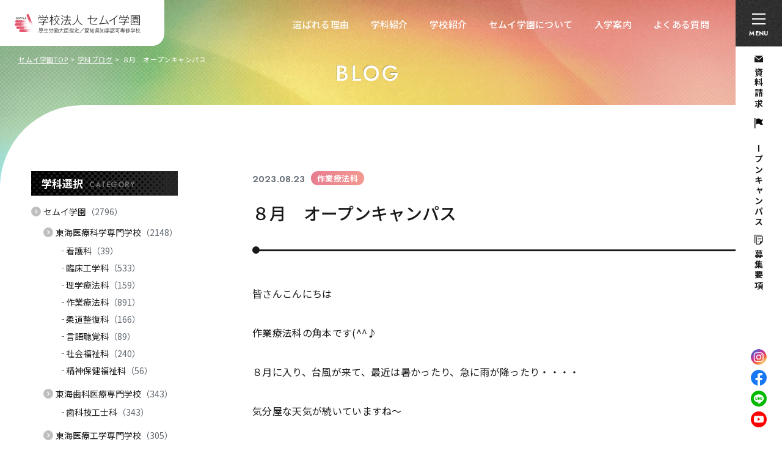

--- FILE ---
content_type: text/html; charset=UTF-8
request_url: https://www.tokai-med.ac.jp/blog/%EF%BC%98%E6%9C%88%E3%80%80%E3%82%AA%E3%83%BC%E3%83%97%E3%83%B3%E3%82%AD%E3%83%A3%E3%83%B3%E3%83%91%E3%82%B9/
body_size: 12943
content:
<!DOCTYPE html>
<html lang="ja">

<head>
  <!-- Google Tag Manager for HEAD section -->
  <script>(function(w,d,s,l,i){w[l]=w[l]||[];w[l].push({'gtm.start':
  new Date().getTime(),event:'gtm.js'});var f=d.getElementsByTagName(s)[0],
  j=d.createElement(s),dl=l!='dataLayer'?'&l='+l:'';j.async=true;j.src=
  'https://www.googletagmanager.com/gtm.js?id='+i+dl;f.parentNode.insertBefore(j,f);
  })(window,document,'script','dataLayer','GTM-PB7H2RVG');</script>
  <!-- End Google Tag Manager -->
  
  <meta charset="utf-8">
  <meta name="format-detection" content="telephone=no">
  <meta http-equiv="X-UA-Compatible" content="IE=edge">
  <link rel="preconnect" href="https://fonts.googleapis.com">
  <link rel="preconnect" href="https://fonts.gstatic.com" crossorigin>
  <meta name="viewport" content="width=device-width, initial-scale=1, maximum-scale=1, user-scalable=0">
  <script src="https://www.tokai-med.ac.jp/assets/js/lib/detector.min.js"></script>
  <link rel="canonical" href="https://www.tokai-med.ac.jp/blog/%EF%BC%98%E6%9C%88%E3%80%80%E3%82%AA%E3%83%BC%E3%83%97%E3%83%B3%E3%82%AD%E3%83%A3%E3%83%B3%E3%83%91%E3%82%B9/">

  <title>８月　オープンキャンパス｜作業療法科ブログ｜セムイ学園</title>
  <meta name="description" content="皆さんこんにちは作業療法科の角本です(^^♪８月に入り、台風が来て、最近は暑かったり、急に雨が降ったり・・・・気分屋な天気が続いていますね～現在学生は夏休み中です1.2年生の皆さん、夏は充実できてますか～(^^♪私は先週オープンキャンパスが">
  <meta name="keywords" content="">

  <!--facebook-->
  <meta property="og:title" content="８月　オープンキャンパス｜作業療法科ブログ｜セムイ学園">
  <meta property="og:type" content="website">
  <meta property="og:url" content="https://www.tokai-med.ac.jp/blog/%EF%BC%98%E6%9C%88%E3%80%80%E3%82%AA%E3%83%BC%E3%83%97%E3%83%B3%E3%82%AD%E3%83%A3%E3%83%B3%E3%83%91%E3%82%B9/">
  <meta property="og:image" content="https://www.tokai-med.ac.jp/assets/img/common/other/ogp.jpg">
  <meta property="og:site_name" content="Semui">
  <meta property="og:description" content="皆さんこんにちは作業療法科の角本です(^^♪８月に入り、台風が来て、最近は暑かったり、急に雨が降ったり・・・・気分屋な天気が続いていますね～現在学生は夏休み中です1.2年生の皆さん、夏は充実できてますか～(^^♪私は先週オープンキャンパスが">
  <meta property="fb:app_id" content="">
  <!--/facebook-->

  <!-- Twitter -->
  <meta name="twitter:card" content="summary_large_image">
  <meta name="twitter:url" content="https://www.tokai-med.ac.jp/blog/%EF%BC%98%E6%9C%88%E3%80%80%E3%82%AA%E3%83%BC%E3%83%97%E3%83%B3%E3%82%AD%E3%83%A3%E3%83%B3%E3%83%91%E3%82%B9/">
  <meta name="twitter:title" content="８月　オープンキャンパス｜作業療法科ブログ｜セムイ学園">
  <meta name="twitter:description" content="皆さんこんにちは作業療法科の角本です(^^♪８月に入り、台風が来て、最近は暑かったり、急に雨が降ったり・・・・気分屋な天気が続いていますね～現在学生は夏休み中です1.2年生の皆さん、夏は充実できてますか～(^^♪私は先週オープンキャンパスが">
  <meta name="twitter:image" content="https://www.tokai-med.ac.jp/assets/img/common/other/ogp.jpg">
  <meta name="twitter:site" content="Semui">
  <meta name="twitter:creator" content="Semui">
  <!-- /Twitter -->

  <!--css-->
  <link href="https://www.tokai-med.ac.jp/assets/css/styles.min.css?v=1.1.8" rel="stylesheet" media="all">
    <link href="https://www.tokai-med.ac.jp/assets/css/page/sub-page.min.css?v=1.1.8" rel="stylesheet" media="all">
    <link href="https://www.tokai-med.ac.jp/assets/css/custom.css?v=1.1.8" rel="stylesheet" media="all">
  <!--/css-->

  <link rel="icon" href="https://www.tokai-med.ac.jp/assets/img/common/icon/favicon.ico" type="image/vnd.microsoft.icon">

  <meta name='robots' content='max-image-preview:large' />
<link rel="alternate" type="application/json+oembed" href="https://www.tokai-med.ac.jp/wp-json/oembed/1.0/embed?url=https%3A%2F%2Fwww.tokai-med.ac.jp%2Fblog%2F%25ef%25bc%2598%25e6%259c%2588%25e3%2580%2580%25e3%2582%25aa%25e3%2583%25bc%25e3%2583%2597%25e3%2583%25b3%25e3%2582%25ad%25e3%2583%25a3%25e3%2583%25b3%25e3%2583%2591%25e3%2582%25b9%2F" />
<link rel="alternate" type="text/xml+oembed" href="https://www.tokai-med.ac.jp/wp-json/oembed/1.0/embed?url=https%3A%2F%2Fwww.tokai-med.ac.jp%2Fblog%2F%25ef%25bc%2598%25e6%259c%2588%25e3%2580%2580%25e3%2582%25aa%25e3%2583%25bc%25e3%2583%2597%25e3%2583%25b3%25e3%2582%25ad%25e3%2583%25a3%25e3%2583%25b3%25e3%2583%2591%25e3%2582%25b9%2F&#038;format=xml" />
<link rel="icon" href="https://www.tokai-med.ac.jp/wp/wp-content/uploads/2024/04/icon.png" sizes="32x32" />
<link rel="icon" href="https://www.tokai-med.ac.jp/wp/wp-content/uploads/2024/04/icon.png" sizes="192x192" />
<link rel="apple-touch-icon" href="https://www.tokai-med.ac.jp/wp/wp-content/uploads/2024/04/icon.png" />
<meta name="msapplication-TileImage" content="https://www.tokai-med.ac.jp/wp/wp-content/uploads/2024/04/icon.png" />
<link rel="stylesheet" href="https://www.tokai-med.ac.jp/assets/css/lib/scroll-hint.css?v=1.1.8">
<link rel="stylesheet" href="https://www.tokai-med.ac.jp/assets/css/lib/slick.css?v=1.1.8">
<link rel="stylesheet" href="https://www.tokai-med.ac.jp/assets/css/page/blog.min.css?v=1.1.8">
</head>

<body id="blog" class="blog">
  <!-- Google Tag Manager (noscript) for BODY section -->
<noscript><iframe src="https://www.googletagmanager.com/ns.html?id=GTM-PB7H2RVG"
    height="0" width="0" style="display:none;visibility:hidden"></iframe></noscript>
<!-- End Google Tag Manager (noscript) -->

<header id="header" class="header">
  <p class="header__logo">
    <a href="https://www.tokai-med.ac.jp/">
      <img src="https://www.tokai-med.ac.jp/assets/img/common/logo.svg" width="206" height="32" alt="学校法人 セムイ学園">
    </a>
  </p>
  <p class="hamberger">
    <span class="icon"><span></span></span>
    <span class="text">MENU</span>
  </p>
  <div class="header__top">
    <ul class="header__navi">
      <li><a href="https://www.tokai-med.ac.jp/strength/">選ばれる理由</a></li>
      <li><a href="https://www.tokai-med.ac.jp/course/">学科紹介</a></li>
      <li>
        <span>学校紹介</span>
        <div class="sub">
          <ul>
            <li class="kagaku">
              <a href="https://www.tokai-med.ac.jp/kagaku/">東海医療科学専門学校</a>
            </li>
            <li class="dental">
              <a href="https://www.tokai-med.ac.jp/dental/">東海歯科医療専門学校</a>
            </li>
            <li class="kougaku">
              <a href="https://www.tokai-med.ac.jp/kougaku/">東海医療工学専門学校</a>
            </li>
          </ul>
        </div>
      </li>
      <li><a href="https://www.tokai-med.ac.jp/about/">セムイ学園について</a></li>
      <li><a href="https://www.tokai-med.ac.jp/admission/">入学案内</a></li>
      <li><a href="https://www.tokai-med.ac.jp/faq/">よくある質問</a></li>
    </ul>
  </div>
  <div class="header__right">
    <div class="box-inner">
      <ul class="header__links">
        <li><a class="mail" href="https://www.school-go.info/77m4c1/semui/form.php?fno=9&fsno=1&nnso=4" target="_blank"><span>資料請求</span></a></li>
        <li><a class="campus" href="https://www.tokai-med.ac.jp/open-campus/"><span>オープンキャンパス</span></a></li>
        <li><a class="request" href="https://www.tokai-med.ac.jp/admission/#requirement"><span>募集要項</span></a></li>
      </ul>
      <ul class="header__sns">
        <li rel="popup-sns" data-popup="instagram">
          <img loading="lazy" src="https://www.tokai-med.ac.jp/assets/img/common/icn-instagram.svg" width="26" height="26" alt="Instagram">
        </li>
        <li rel="popup-sns" data-popup="facebook">
          <img loading="lazy" src="https://www.tokai-med.ac.jp/assets/img/common/icn-facebook.svg" width="26" height="26" alt="Facebook">
        </li>
        <li rel="popup-sns" data-popup="line">
          <img loading="lazy" src="https://www.tokai-med.ac.jp/assets/img/common/icn-line.svg" width="26" height="26" alt="LINE">
        </li>
        <li rel="popup-sns" data-popup="youtube">
          <img loading="lazy" src="https://www.tokai-med.ac.jp/assets/img/common/icn-youtube.svg" width="26" height="26" alt="YouTube">
        </li>
      </ul>
    </div>
  </div>
  <div class="header__fixed pc">
    <p class="logo">
              <a href="https://www.tokai-med.ac.jp/">
          <img src="https://www.tokai-med.ac.jp/assets/img/common/logo.svg" width="196" height="30" alt="学校法人 セムイ学園">
        </a>
          </p>
    <ul class="navi-1">
      <li><a href="https://www.tokai-med.ac.jp/student/">在校生の方へ</a></li>
      <li><a href="https://www.tokai-med.ac.jp/graduate/">卒業生の方へ</a></li>
      <li><a href="https://www.tokai-med.ac.jp/recruitment/">採用担当者の方へ</a></li>
      <li><a href="https://www.tokai-med.ac.jp/exchange/">留学生の方へ</a></li>
    </ul>
    <ul class="navi-2 header__navi">
      <li><a href="https://www.tokai-med.ac.jp/strength/">選ばれる理由</a></li>
      <li><a href="https://www.tokai-med.ac.jp/course/">学科紹介</a></li>
      <li>
        <span>学校紹介</span>
        <div class="sub">
          <ul>
            <li class="kagaku">
              <a href="https://www.tokai-med.ac.jp/kagaku/">東海医療科学専門学校</a>
            </li>
            <li class="dental">
              <a href="https://www.tokai-med.ac.jp/dental/">東海歯科医療専門学校</a>
            </li>
            <li class="kougaku">
              <a href="https://www.tokai-med.ac.jp/kougaku/">東海医療工学専門学校</a>
            </li>
          </ul>
        </div>
      </li>
      <li><a href="https://www.tokai-med.ac.jp/about/">セムイ学園について</a></li>
      <li><a href="https://www.tokai-med.ac.jp/admission/">入学案内</a></li>
      <li><a href="https://www.tokai-med.ac.jp/faq/">よくある質問</a></li>
    </ul>
  </div>
  <div class="header__btns sp">
        <p class="item btn-logo">
      <a href="https://www.tokai-med.ac.jp/">
        <img loading="lazy" src="https://www.tokai-med.ac.jp/assets/img/common/btn-logo-sp.svg" width="196" height="30" alt="学校法人 セムイ学園">
      </a>
    </p>
    <p class="item hamberger">
      <span class="icon"><span></span></span>
      <span class="text">MENU</span>
    </p>
  </div>

  <div class="layerMenu">
    <div class="inLayer">
      <p class="h-logo sp">
        <a href="https://www.tokai-med.ac.jp/">
          <img src="https://www.tokai-med.ac.jp/assets/img/common/logo.svg" width="196" height="30" alt="学校法人 セムイ学園">
        </a>
      </p>
      <div class="h-navi">
        <ul>
          <li><a href="https://www.tokai-med.ac.jp/student/">在校生の方へ</a></li>
          <li><a href="https://www.tokai-med.ac.jp/graduate/">卒業生の方へ</a></li>
          <li><a href="https://www.tokai-med.ac.jp/recruitment/">採用担当者の方へ</a></li>
          <li><a href="https://www.tokai-med.ac.jp/exchange/">留学生の方へ</a></li>
        </ul>
      </div>
      <div class="h-blocks">
        <div class="h-blocks__col">
          <ul class="h-banners">
            <li>
              <a href="https://www.school-go.info/77m4c1/semui/form.php?fno=9&fsno=1&nnso=4" target="_blank">
                <img class="pc" rel="menu-open-load" src="[data-uri]" data-src="https://www.tokai-med.ac.jp/assets/img/common/header-img-banner-1.jpg?v=1.1.8" width="122" height="79" alt="資料請求">
                <img class="sp" rel="menu-open-load" src="[data-uri]" data-src="https://www.tokai-med.ac.jp/assets/img/common/header-img-banner-1.jpg?v=1.1.8" width="109" height="71" alt="資料請求">
              </a>
            </li>
            <li>
              <a href="https://www.tokai-med.ac.jp/admission/#requirement">
                <img class="pc" rel="menu-open-load" src="[data-uri]" data-src="https://www.tokai-med.ac.jp/assets/img/common/header-img-banner-2.jpg" width="122" height="79" alt="募集要項">
                <img class="sp" rel="menu-open-load" src="[data-uri]" data-src="https://www.tokai-med.ac.jp/assets/img/common/header-img-banner-2.jpg" width="109" height="71" alt="募集要項">
              </a>
            </li>
            <li>
              <a href="https://www.tokai-med.ac.jp/open-campus/">
                <img class="pc" rel="menu-open-load" src="[data-uri]" data-src="https://www.tokai-med.ac.jp/assets/img/common/header-img-banner-3.jpg" width="122" height="79" alt="オープンキャンパス">
                <img class="sp" rel="menu-open-load" src="[data-uri]" data-src="https://www.tokai-med.ac.jp/assets/img/common/header-img-banner-3.jpg" width="109" height="71" alt="オープンキャンパス">
              </a>
            </li>
          </ul>
          <div class="h-schools">
            <p class="h-schools__title">学校紹介</p>
            <a class="h-schools__item kagaku" href="https://www.tokai-med.ac.jp/kagaku/">
              <div class="img">
                <img rel="menu-open-load" src="[data-uri]" data-src="https://www.tokai-med.ac.jp/assets/img/common/header-img-school-1.jpg?v=1.1.8" width="124" height="67" alt="">
              </div>
              <div class="text">
                <p class="text__big">東海医療科学<br>専門学校</p>
                <p class="text__small">名古屋市中村区<br>名駅南</p>
              </div>
            </a>
            <a class="h-schools__item dental" href="https://www.tokai-med.ac.jp/dental/">
              <div class="img">
                <img rel="menu-open-load" src="[data-uri]" data-src="https://www.tokai-med.ac.jp/assets/img/common/header-img-school-2.jpg" width="124" height="67" alt="">
              </div>
              <div class="text">
                <p class="text__big">東海歯科医療<br>専門学校</p>
                <p class="text__small">名古屋市名東区<br>藤が丘</p>
              </div>
            </a>
            <a class="h-schools__item kougaku" href="https://www.tokai-med.ac.jp/kougaku/">
              <div class="img">
                <img rel="menu-open-load" src="[data-uri]" data-src="https://www.tokai-med.ac.jp/assets/img/common/header-img-school-3.jpg?v=1.1.8" width="124" height="67" alt="">
              </div>
              <div class="text">
                <p class="text__big">東海医療工学<br>専門学校</p>
                <p class="text__small">愛知県みよし市</p>
              </div>
            </a>
          </div>
                    <div class="h-courses">
            <p class="h-courses__title">学科紹介</p>
            <div class="h-courses__item">
              <a href="https://www.tokai-med.ac.jp/course/nursing/">
                <div class="img"><img rel="menu-open-load" src="[data-uri]" data-src="https://www.tokai-med.ac.jp/wp/wp-content/uploads/2024/04/771fc4cad759b3acd27b4f2cd540c679-1-300x200.jpg" width="300" height="200" alt="看護科"></div>
                <div class="text">
                  <p class="text__big">看護科</p>
                  <p class="text__small">昼間3年課程｜高卒対象</p>
                </div>
              </a>
            </div>
            <div class="h-courses__item">
              <a href="https://www.tokai-med.ac.jp/course/clinical-engineer/">
                <div class="img"><img rel="menu-open-load" src="[data-uri]" data-src="https://www.tokai-med.ac.jp/wp/wp-content/uploads/2024/04/d2549928dfd597486c7880eeff849143-300x200.jpg" width="300" height="200" alt="臨床工学科"></div>
                <div class="text">
                  <p class="text__big">臨床工学科</p>
                  <p class="text__small">昼間3年課程｜高卒対象</p>
                </div>
              </a>
            </div>
            <div class="h-courses__item">
              <a href="https://www.tokai-med.ac.jp/course/physiotherapy/">
                <div class="img"><img rel="menu-open-load" src="[data-uri]" data-src="https://www.tokai-med.ac.jp/wp/wp-content/uploads/2024/04/e0a9d25e42bd6aa41170ab59053f0a84-300x200.jpg" width="300" height="200" alt="理学療法科"></div>
                <div class="text">
                  <p class="text__big">理学療法科</p>
                  <p class="text__small">昼間3年課程｜高卒対象</p>
                </div>
              </a>
            </div>
            <div class="h-courses__item">
              <a href="https://www.tokai-med.ac.jp/course/occupational-therapy/">
                <div class="img"><img rel="menu-open-load" src="[data-uri]" data-src="https://www.tokai-med.ac.jp/wp/wp-content/uploads/2024/04/124ae29ff08a7c85ca58dc9ec8d376cb-300x200.jpg" width="300" height="200" alt="作業療法科"></div>
                <div class="text">
                  <p class="text__big">作業療法科</p>
                  <p class="text__small">昼間3年課程｜高卒対象</p>
                </div>
              </a>
            </div>
            <div class="h-courses__item">
              <a href="https://www.tokai-med.ac.jp/course/judo-therapy/">
                <div class="img"><img rel="menu-open-load" src="[data-uri]" data-src="https://www.tokai-med.ac.jp/wp/wp-content/uploads/2024/04/1a3441ae18dd320726688fbca0a89b08-300x220.jpg" width="300" height="220" alt="柔道整復科"></div>
                <div class="text">
                  <p class="text__big">柔道整復科</p>
                  <p class="text__small">昼間3年課程｜高卒対象</p>
                </div>
              </a>
            </div>
            <div class="h-courses__item">
              <a href="https://www.tokai-med.ac.jp/course/dental-technician/">
                <div class="img"><img rel="menu-open-load" src="[data-uri]" data-src="https://www.tokai-med.ac.jp/wp/wp-content/uploads/2024/04/main_dental-technician-300x221.jpg" width="300" height="221" alt="歯科技工士科"></div>
                <div class="text">
                  <p class="text__big">歯科技工士科</p>
                  <p class="text__small">昼間3年課程｜高卒対象</p>
                </div>
              </a>
            </div>
                        <div class="h-courses__item">
              <a href="https://www.tokai-med.ac.jp/course/paramedic/">
                <div class="img"><img rel="menu-open-load" src="[data-uri]" data-src="https://www.tokai-med.ac.jp/wp/wp-content/uploads/2024/04/5f1369af9d3424f26c01b781b1fef22f-1-300x200.jpg" width="300" height="200" alt="救急救命科"></div>
                <div class="text">
                  <p class="text__big">救急救命科</p>
                  <p class="text__small">昼間2年課程｜高卒対象</p>
                </div>
              </a>
            </div>
            <div class="h-courses__item">
              <a href="https://www.tokai-med.ac.jp/course/speech-therapy/">
                <div class="img"><img rel="menu-open-load" src="[data-uri]" data-src="https://www.tokai-med.ac.jp/wp/wp-content/uploads/2024/04/st_main-300x200.jpg" width="300" height="200" alt="言語聴覚科"></div>
                <div class="text">
                  <p class="text__big">言語聴覚科</p>
                  <p class="text__small">昼間2年課程｜大卒対象</p>
                </div>
              </a>
            </div>
            <div class="h-courses__item">
              <a href="https://www.tokai-med.ac.jp/course/social-welfare/">
                <div class="img"><img rel="menu-open-load" src="[data-uri]" data-src="https://www.tokai-med.ac.jp/wp/wp-content/uploads/2024/04/sw_sub2-300x200.jpg" width="300" height="200" alt="社会福祉科昼間課程"></div>
                <div class="text">
                  <p class="text__big">社会福祉科<span>(昼間課程)</span></p>
                  <p class="text__small">昼間1年課程｜大卒・実務経験対象</p>
                </div>
              </a>
            </div>
            <div class="h-courses__item">
              <a href="https://www.tokai-med.ac.jp/course/social-welfare-correspondence/">
                <div class="img"><img rel="menu-open-load" src="[data-uri]" data-src="https://www.tokai-med.ac.jp/wp/wp-content/uploads/2024/04/img_179A2681-300x200.jpg" width="300" height="200" alt="社会福祉科通信課程"></div>
                <div class="text">
                  <p class="text__big">社会福祉科<span>(通信課程)</span></p>
                  <p class="text__small">大卒・実務経験対象</p>
                </div>
              </a>
            </div>
            <div class="h-courses__item">
              <a href="https://www.tokai-med.ac.jp/course/mental-health/">
                <div class="img"><img rel="menu-open-load" src="[data-uri]" data-src="https://www.tokai-med.ac.jp/wp/wp-content/uploads/2024/04/psw_main-300x200.jpg" width="300" height="200" alt="精神保健福祉科"></div>
                <div class="text">
                  <p class="text__big">精神保健福祉科<span>(通信課程)</span></p>
                  <p class="text__small">大卒・実務経験対象</p>
                </div>
              </a>
            </div>

          </div>
          <div class="h-links">
            <div class="h-links__accord">
              <p class="title">
                <span>セムイ学園が選ばれる理由</span>
                <span class="icon"></span>
              </p>
              <div class="box">
                <ul>
                  <li><a href="https://www.tokai-med.ac.jp/strength/">セムイ学園が選ばれる理由</a></li>
                  <li><a href="https://www.tokai-med.ac.jp/strength/various/">3校11学科でなりたい学びたい学科が見つかる</a></li>
                  <li><a href="https://www.tokai-med.ac.jp/strength/qualification/">国家試験合格率</a></li>
                  <li><a href="https://www.tokai-med.ac.jp/strength/employment/">安心の就職実績</a></li>
                </ul>
              </div>
            </div>
            <div class="h-links__accord">
              <p class="title">
                <span>セムイ学園について</span>
                <span class="icon"></span>
              </p>
              <div class="box">
                <ul>
                  <li><a href="https://www.tokai-med.ac.jp/about/">セムイ学園について</a></li>
                  <li><a href="https://www.tokai-med.ac.jp/about/social/">建学の理念</a></li>
                  <li><a href="https://www.tokai-med.ac.jp/about/message/">理事長/校長メッセージ</a></li>
                  <li><a href="https://www.tokai-med.ac.jp/assets/pdf/about/20240501_history.pdf" target="_blank" class="icn-pdf">沿革</a></li>
                  <li><a href="https://www.tokai-med.ac.jp/assets/pdf/about/20240517_学園_寄付のおねがい.pdf" target="_blank" class="icn-pdf">寄付金募集</a></li>
                  <li><a href="https://www.tokai-med.ac.jp/assets/pdf/about/semui_anti-harassment.pdf" target="_blank" class="icn-pdf">ハラスメント防止宣言</a></li>
                  <li><a href="https://www.tokai-med.ac.jp/about/disclosure/">情報公開</a></li>
                </ul>
              </div>
            </div>
            <div class="h-links__item">
              <a href="https://www.tokai-med.ac.jp/campus-life/">キャンパスライフ</a>
            </div>
            <div class="h-links__accord">
              <p class="title">
                <span>入学案内</span>
                <span class="icon"></span>
              </p>
              <div class="box">
                <ul>
                  <li><a href="https://www.tokai-med.ac.jp/admission/">入学案内</a></li>
                  <li><a href="https://www.tokai-med.ac.jp/admission/#requirement">募集要項一覧</a></li>
                  <li><a href="https://www.tokai-med.ac.jp/admission/ao/">AO入試</a></li>
                  <li><a href="https://www.tokai-med.ac.jp/web_shutsugan/">WEB出願</a></li>
                  <li><a href="https://www.tokai-med.ac.jp/admission/tuition/">学費・諸費用</a></li>
                  <li><a href="https://www.tokai-med.ac.jp/admission/support/">学園独自の学費サポート</a></li>
                  <li><a href="https://www.tokai-med.ac.jp/admission/loan/">教育ローン</a></li>
                  <li><a href="https://www.tokai-med.ac.jp/admission/studentloan/">学外の各種奨学金・給付制度</a></li>
                  <li><a href="https://www.tokai-med.ac.jp/assets/pdf/admission/r7_transfer.pdf" target="_blank" class="icn-pdf">編入学制度</a></li>
                  <li><a href="https://www.tokai-med.ac.jp/assets/pdf/admission/subject_exemption.pdf" target="_blank" class="icn-pdf">履修科目免除制度（福祉科以外）</a></li>
                  <li><a href="https://www.tokai-med.ac.jp/admission/exemption/">現場実習科目免除/履修科目免除/Wライセンス制度<br>（福祉科のみ）</a></li>
                </ul>
              </div>
            </div>
                          <div class="h-links__accord">
                <p class="title">
                  <span>スペシャルコンテンツ</span>
                  <span class="icon"></span>
                </p>
                <div class="box">
                  <ul>
                    <li><a href="https://www.tokai-med.ac.jp/special/">スペシャルコンテンツ一覧</a></li>
                    <li><a href="https://www.tokai-med.ac.jp/special/p2167/">会場ガイダンス・進学相談会のご案内（2026年2～3月）</a></li><li><a href="https://www.tokai-med.ac.jp/special/p34337/">就職内定速報2025</a></li><li><a href="https://www.tokai-med.ac.jp/special/p33783/">憧れの医療現場で活躍！ 先輩が語る理学療法士のリアルと「東海医療で学ぶ意味」</a></li><li><a href="https://www.tokai-med.ac.jp/special/p0-26/">私たちの先生自慢！</a></li><li><a href="https://www.tokai-med.ac.jp/special/p646/">在校生がリアルに魅力紹介！「ウチの学校が一番すごい」</a></li><li><a href="https://www.tokai-med.ac.jp/special/p0-28/">プロアスリート・セカンドキャリアサポート制度　対談インタビュー</a></li><li><a href="https://www.tokai-med.ac.jp/special/p28528/">言語・発達障害サポートルーム『ひまわり』</a></li><li><a href="https://www.tokai-med.ac.jp/special/p28602/">東海スポーツ接骨院</a></li><li><a href="https://www.tokai-med.ac.jp/special/p0-25/">[セムイ学園公式] 住まい検索システム</a></li>                  </ul>
                </div>
              </div>
                        <ul class="h-links__list">
              <li><a href="https://www.tokai-med.ac.jp/faq/">よくある質問</a></li>
              <li><a href="https://www.tokai-med.ac.jp/voice/">先輩ボイス</a></li>
              <li><a href="https://www.tokai-med.ac.jp/blog/">学科ブログ</a></li>
              <li><a href="https://www.tokai-med.ac.jp/news/">お知らせ</a></li>
            </ul>
          </div>

          <div class="h-info">
            <a class="h-info__tel" href="tel:0120-758-551">
              <p class="text-1">セムイ学園 入学サポートセンター</p>
              <p class="text-2"><span>0120-758-551</span></p>
              <p class="text-3"><span class="time">[受付時間] 9:00~17:45</span> <span>[定休日] 土・日・祝</span></p>
            </a>
            <p class="h-info__text">〒450-0003 名古屋市中村区名駅南2-7-2<br>
              (名古屋駅、伏見駅から徒歩13分)<br>
              TEL：052-561-8001 / FAX：052-561-7887<br>
              e-mail：info@tokai-med.ac.jp</p>
            <p class="h-info__privacy"><a href="https://www.tokai-med.ac.jp/privacy/">個人情報保護方針</a></p>
            <ul class="h-info__sns">
              <li rel="popup-sns" data-popup="instagram"><img loading="lazy" src="https://www.tokai-med.ac.jp/assets/img/common/icn-instagram.svg" width="30" height="30" alt="Instagram"></li>
              <li rel="popup-sns" data-popup="facebook"><img loading="lazy" src="https://www.tokai-med.ac.jp/assets/img/common/icn-facebook.svg" width="30" height="30" alt="Facebook"></li>
              <li rel="popup-sns" data-popup="line"><img loading="lazy" src="https://www.tokai-med.ac.jp/assets/img/common/icn-line.svg" width="30" height="30" alt="LINE"></li>
              <li rel="popup-sns" data-popup="youtube"><img loading="lazy" src="https://www.tokai-med.ac.jp/assets/img/common/icn-youtube.svg" width="30" height="30" alt="YouTube"></li>
            </ul>
          </div>
          <div class="h-bottom sp">
            <a class="item item-1" href="https://www.school-go.info/77m4c1/semui/form.php?fno=9&fsno=1&nnso=4" target="_blank"><span>資料請求</span></a>
            <a class="item item-2" href="https://www.tokai-med.ac.jp/admission/#requirement"><span>募集要項</span></a>
            <a class="item item-3" href="https://www.tokai-med.ac.jp/open-campus/"><span>オープンキャンパス</span></a>
          </div>
        </div>
        <div class="h-blocks__col"></div>
      </div>

    </div>
  </div>
  <div class="layerMenu__overlay"></div>
  <div class="header-anchors-news">
    <div class="header-anchors-news__inner">
                    </div>
</header>  <div class="c-titlepage c-titlepage--single">
    <ul class="c-titlepage__breadcrumb">
      <li><a href="https://www.tokai-med.ac.jp/">セムイ学園TOP</a></li>
      <li><a href="https://www.tokai-med.ac.jp/blog/">学科ブログ</a></li>
      <li><span>８月　オープンキャンパス</span></li>
    </ul>
    <div class="c-titlepage__text">
      <p class="en">BLOG</p>
    </div>
    <div class="c-titlepage__bg"></div>
  </div>
  <main id="wrap">
      <div class="blog-single inner">
        <div class="blog-single__content">
          <div class="head">
          <div class="meta" rel="js-inview" data-inview-ani="fadeIn">
              <p class="date">2023.08.23</p>
                            <p class="category">
                <span class="clblog-occupational-therapy">作業療法科</span>
              </p>
                          </div>
            <h1 class="title" rel="js-inview" data-inview-ani="fadeIn">８月　オープンキャンパス</h1>
                      </div>
          <div class="cms-content cms-content-custom" rel="js-inview" data-inview-ani="fadeIn">
            
<p>皆さんこんにちは</p>



<p>作業療法科の角本です(^^♪</p>



<p>８月に入り、台風が来て、最近は暑かったり、急に雨が降ったり・・・・</p>



<p>気分屋な天気が続いていますね～</p>



<p></p>



<p>現在学生は夏休み中です</p>



<p>1.2年生の皆さん、夏は充実できてますか～(^^♪</p>



<p></p>



<p>私は先週オープンキャンパスがありました</p>



<p>高校1年生から3年生まで幅広い学年の参加者がいました</p>



<p>今回の当学科の特色・そして魅力が伝わったか不安はありますが</p>



<p>今までオープンキャンパスに参加してくださった皆さんが</p>



<p>これから行われるAO入試、指定校、学校推薦、そして一般試験にエントリーしていただけるよう</p>



<p>教員ともども願っております！！</p>



<p>まだオープンキャンパスは沢山予定していますので</p>



<p>是非ご参加ください♪</p>



<figure class="wp-block-image size-large"><img decoding="async" src="https://www.tokai-med.ac.jp/wp/wp-content/uploads/2023/08/65f75bd6b066773a035b5621c63fe477-1024x768.jpg" alt="" class="wp-image-23934"/></figure>



<p></p>



<p>作業療法科　角本裕之進</p>
          </div>
                    <div class="banners" rel="js-inview" data-inview-ani="fadeIn">
            <a href="https://www.tokai-med.ac.jp/open-campus/">
              <img loading="lazy" src="https://www.tokai-med.ac.jp/assets/img/blog/img-banner-1.jpg" width="350" height="181" alt="オープンキャンパスはこちら">
            </a>
            <a href="https://www.school-go.info/77m4c1/semui/form.php?fno=9&fsno=1&nnso=4" target="_blank">
              <img loading="lazy" src="https://www.tokai-med.ac.jp/assets/img/blog/img-banner-2.jpg" width="350" height="181" alt="資料請求はこちら">
            </a>
          </div>
        </div>
        <div class="blog-single__sidebar c-sidebar pc">
          <div class="c-sidebar__item c-sidebar__categories" rel="js-inview" data-inview-ani="fadeIn">
  <p class="head"><span>学科選択<span class="en pc">CATEGORY</span></span></p>
  <div class="box">
    <ul class="list-level-1">
            <li>
        <a href="https://www.tokai-med.ac.jp/blog/semui/">セムイ学園<span class="count">（2796）</span></a>
                <ul class="list-level-2">
                    <li>
            <a href="https://www.tokai-med.ac.jp/blog/kagaku/">東海医療科学専門学校<span class="count">（2148）</span></a>
                        <ul class="list-level-3">
                            <li><a href="https://www.tokai-med.ac.jp/blog/nursing/">看護科<span class="count">（39）</span></a></li>
                            <li><a href="https://www.tokai-med.ac.jp/blog/clinical-engineer/">臨床工学科<span class="count">（533）</span></a></li>
                            <li><a href="https://www.tokai-med.ac.jp/blog/physiotherapy/">理学療法科<span class="count">（159）</span></a></li>
                            <li><a href="https://www.tokai-med.ac.jp/blog/occupational-therapy/">作業療法科<span class="count">（891）</span></a></li>
                            <li><a href="https://www.tokai-med.ac.jp/blog/judo-therapy/">柔道整復科<span class="count">（166）</span></a></li>
                            <li><a href="https://www.tokai-med.ac.jp/blog/speech-therapy/">言語聴覚科<span class="count">（89）</span></a></li>
                            <li><a href="https://www.tokai-med.ac.jp/blog/social-welfare/">社会福祉科<span class="count">（240）</span></a></li>
                            <li><a href="https://www.tokai-med.ac.jp/blog/mental-health/">精神保健福祉科<span class="count">（56）</span></a></li>
                          </ul>
                      </li>
                    <li>
            <a href="https://www.tokai-med.ac.jp/blog/dental/">東海歯科医療専門学校<span class="count">（343）</span></a>
                        <ul class="list-level-3">
                            <li><a href="https://www.tokai-med.ac.jp/blog/dental-technician/">歯科技工士科<span class="count">（343）</span></a></li>
                          </ul>
                      </li>
                    <li>
            <a href="https://www.tokai-med.ac.jp/blog/kougaku/">東海医療工学専門学校<span class="count">（305）</span></a>
                        <ul class="list-level-3">
                            <li><a href="https://www.tokai-med.ac.jp/blog/paramedic/">救急救命科<span class="count">（305）</span></a></li>
                          </ul>
                      </li>
                  </ul>
              </li>
          </ul>
  </div>
</div>
<div class="c-sidebar__item c-sidebar__date-archive" rel="js-inview" data-inview-ani="fadeIn">
  <p class="head"><span>過去の記事<span class="en pc">ARCHIVE</span></span></p>
  <div class="box">
    <ul class="list-year">
      <li><span>2026年<span class="count">（14）</span></span><ul class="list-month"><li><a href="https://www.tokai-med.ac.jp/blog/2026/1/">1月<span class="count">（14）</span></a></li></ul></li><li><span>2025年<span class="count">（387）</span></span><ul class="list-month"><li><a href="https://www.tokai-med.ac.jp/blog/2025/12/">12月<span class="count">（34）</span></a></li><li><a href="https://www.tokai-med.ac.jp/blog/2025/11/">11月<span class="count">（18）</span></a></li><li><a href="https://www.tokai-med.ac.jp/blog/2025/10/">10月<span class="count">（23）</span></a></li><li><a href="https://www.tokai-med.ac.jp/blog/2025/9/">9月<span class="count">（22）</span></a></li><li><a href="https://www.tokai-med.ac.jp/blog/2025/8/">8月<span class="count">（25）</span></a></li><li><a href="https://www.tokai-med.ac.jp/blog/2025/7/">7月<span class="count">（29）</span></a></li><li><a href="https://www.tokai-med.ac.jp/blog/2025/6/">6月<span class="count">（24）</span></a></li><li><a href="https://www.tokai-med.ac.jp/blog/2025/5/">5月<span class="count">（50）</span></a></li><li><a href="https://www.tokai-med.ac.jp/blog/2025/4/">4月<span class="count">（76）</span></a></li><li><a href="https://www.tokai-med.ac.jp/blog/2025/3/">3月<span class="count">（24）</span></a></li><li><a href="https://www.tokai-med.ac.jp/blog/2025/2/">2月<span class="count">（26）</span></a></li><li><a href="https://www.tokai-med.ac.jp/blog/2025/1/">1月<span class="count">（36）</span></a></li></ul></li><li><span>2024年<span class="count">（354）</span></span><ul class="list-month"><li><a href="https://www.tokai-med.ac.jp/blog/2024/12/">12月<span class="count">（30）</span></a></li><li><a href="https://www.tokai-med.ac.jp/blog/2024/11/">11月<span class="count">（30）</span></a></li><li><a href="https://www.tokai-med.ac.jp/blog/2024/10/">10月<span class="count">（46）</span></a></li><li><a href="https://www.tokai-med.ac.jp/blog/2024/9/">9月<span class="count">（14）</span></a></li><li><a href="https://www.tokai-med.ac.jp/blog/2024/8/">8月<span class="count">（23）</span></a></li><li><a href="https://www.tokai-med.ac.jp/blog/2024/7/">7月<span class="count">（32）</span></a></li><li><a href="https://www.tokai-med.ac.jp/blog/2024/6/">6月<span class="count">（33）</span></a></li><li><a href="https://www.tokai-med.ac.jp/blog/2024/5/">5月<span class="count">（28）</span></a></li><li><a href="https://www.tokai-med.ac.jp/blog/2024/4/">4月<span class="count">（52）</span></a></li><li><a href="https://www.tokai-med.ac.jp/blog/2024/3/">3月<span class="count">（25）</span></a></li><li><a href="https://www.tokai-med.ac.jp/blog/2024/2/">2月<span class="count">（22）</span></a></li><li><a href="https://www.tokai-med.ac.jp/blog/2024/1/">1月<span class="count">（19）</span></a></li></ul></li><li><span>2023年<span class="count">（426）</span></span><ul class="list-month"><li><a href="https://www.tokai-med.ac.jp/blog/2023/12/">12月<span class="count">（35）</span></a></li><li><a href="https://www.tokai-med.ac.jp/blog/2023/11/">11月<span class="count">（34）</span></a></li><li><a href="https://www.tokai-med.ac.jp/blog/2023/10/">10月<span class="count">（49）</span></a></li><li><a href="https://www.tokai-med.ac.jp/blog/2023/9/">9月<span class="count">（28）</span></a></li><li><a href="https://www.tokai-med.ac.jp/blog/2023/8/">8月<span class="count">（31）</span></a></li><li><a href="https://www.tokai-med.ac.jp/blog/2023/7/">7月<span class="count">（35）</span></a></li><li><a href="https://www.tokai-med.ac.jp/blog/2023/6/">6月<span class="count">（54）</span></a></li><li><a href="https://www.tokai-med.ac.jp/blog/2023/5/">5月<span class="count">（66）</span></a></li><li><a href="https://www.tokai-med.ac.jp/blog/2023/4/">4月<span class="count">（42）</span></a></li><li><a href="https://www.tokai-med.ac.jp/blog/2023/3/">3月<span class="count">（19）</span></a></li><li><a href="https://www.tokai-med.ac.jp/blog/2023/2/">2月<span class="count">（15）</span></a></li><li><a href="https://www.tokai-med.ac.jp/blog/2023/1/">1月<span class="count">（18）</span></a></li></ul></li><li><span>2022年<span class="count">（330）</span></span><ul class="list-month"><li><a href="https://www.tokai-med.ac.jp/blog/2022/12/">12月<span class="count">（32）</span></a></li><li><a href="https://www.tokai-med.ac.jp/blog/2022/11/">11月<span class="count">（33）</span></a></li><li><a href="https://www.tokai-med.ac.jp/blog/2022/10/">10月<span class="count">（40）</span></a></li><li><a href="https://www.tokai-med.ac.jp/blog/2022/9/">9月<span class="count">（21）</span></a></li><li><a href="https://www.tokai-med.ac.jp/blog/2022/8/">8月<span class="count">（25）</span></a></li><li><a href="https://www.tokai-med.ac.jp/blog/2022/7/">7月<span class="count">（24）</span></a></li><li><a href="https://www.tokai-med.ac.jp/blog/2022/6/">6月<span class="count">（41）</span></a></li><li><a href="https://www.tokai-med.ac.jp/blog/2022/5/">5月<span class="count">（24）</span></a></li><li><a href="https://www.tokai-med.ac.jp/blog/2022/4/">4月<span class="count">（22）</span></a></li><li><a href="https://www.tokai-med.ac.jp/blog/2022/3/">3月<span class="count">（22）</span></a></li><li><a href="https://www.tokai-med.ac.jp/blog/2022/2/">2月<span class="count">（24）</span></a></li><li><a href="https://www.tokai-med.ac.jp/blog/2022/1/">1月<span class="count">（22）</span></a></li></ul></li><li><span>2021年<span class="count">（328）</span></span><ul class="list-month"><li><a href="https://www.tokai-med.ac.jp/blog/2021/12/">12月<span class="count">（13）</span></a></li><li><a href="https://www.tokai-med.ac.jp/blog/2021/11/">11月<span class="count">（26）</span></a></li><li><a href="https://www.tokai-med.ac.jp/blog/2021/10/">10月<span class="count">（28）</span></a></li><li><a href="https://www.tokai-med.ac.jp/blog/2021/9/">9月<span class="count">（32）</span></a></li><li><a href="https://www.tokai-med.ac.jp/blog/2021/8/">8月<span class="count">（25）</span></a></li><li><a href="https://www.tokai-med.ac.jp/blog/2021/7/">7月<span class="count">（34）</span></a></li><li><a href="https://www.tokai-med.ac.jp/blog/2021/6/">6月<span class="count">（35）</span></a></li><li><a href="https://www.tokai-med.ac.jp/blog/2021/5/">5月<span class="count">（38）</span></a></li><li><a href="https://www.tokai-med.ac.jp/blog/2021/4/">4月<span class="count">（28）</span></a></li><li><a href="https://www.tokai-med.ac.jp/blog/2021/3/">3月<span class="count">（26）</span></a></li><li><a href="https://www.tokai-med.ac.jp/blog/2021/2/">2月<span class="count">（26）</span></a></li><li><a href="https://www.tokai-med.ac.jp/blog/2021/1/">1月<span class="count">（17）</span></a></li></ul></li><li><span>2020年<span class="count">（282）</span></span><ul class="list-month"><li><a href="https://www.tokai-med.ac.jp/blog/2020/12/">12月<span class="count">（28）</span></a></li><li><a href="https://www.tokai-med.ac.jp/blog/2020/11/">11月<span class="count">（30）</span></a></li><li><a href="https://www.tokai-med.ac.jp/blog/2020/10/">10月<span class="count">（37）</span></a></li><li><a href="https://www.tokai-med.ac.jp/blog/2020/9/">9月<span class="count">（35）</span></a></li><li><a href="https://www.tokai-med.ac.jp/blog/2020/8/">8月<span class="count">（12）</span></a></li><li><a href="https://www.tokai-med.ac.jp/blog/2020/7/">7月<span class="count">（17）</span></a></li><li><a href="https://www.tokai-med.ac.jp/blog/2020/6/">6月<span class="count">（32）</span></a></li><li><a href="https://www.tokai-med.ac.jp/blog/2020/5/">5月<span class="count">（7）</span></a></li><li><a href="https://www.tokai-med.ac.jp/blog/2020/4/">4月<span class="count">（8）</span></a></li><li><a href="https://www.tokai-med.ac.jp/blog/2020/3/">3月<span class="count">（19）</span></a></li><li><a href="https://www.tokai-med.ac.jp/blog/2020/2/">2月<span class="count">（26）</span></a></li><li><a href="https://www.tokai-med.ac.jp/blog/2020/1/">1月<span class="count">（31）</span></a></li></ul></li><li><span>2019年<span class="count">（364）</span></span><ul class="list-month"><li><a href="https://www.tokai-med.ac.jp/blog/2019/12/">12月<span class="count">（28）</span></a></li><li><a href="https://www.tokai-med.ac.jp/blog/2019/11/">11月<span class="count">（25）</span></a></li><li><a href="https://www.tokai-med.ac.jp/blog/2019/10/">10月<span class="count">（22）</span></a></li><li><a href="https://www.tokai-med.ac.jp/blog/2019/9/">9月<span class="count">（25）</span></a></li><li><a href="https://www.tokai-med.ac.jp/blog/2019/8/">8月<span class="count">（18）</span></a></li><li><a href="https://www.tokai-med.ac.jp/blog/2019/7/">7月<span class="count">（45）</span></a></li><li><a href="https://www.tokai-med.ac.jp/blog/2019/6/">6月<span class="count">（49）</span></a></li><li><a href="https://www.tokai-med.ac.jp/blog/2019/5/">5月<span class="count">（30）</span></a></li><li><a href="https://www.tokai-med.ac.jp/blog/2019/4/">4月<span class="count">（52）</span></a></li><li><a href="https://www.tokai-med.ac.jp/blog/2019/3/">3月<span class="count">（29）</span></a></li><li><a href="https://www.tokai-med.ac.jp/blog/2019/2/">2月<span class="count">（21）</span></a></li><li><a href="https://www.tokai-med.ac.jp/blog/2019/1/">1月<span class="count">（20）</span></a></li></ul></li><li><span>2018年<span class="count">（312）</span></span><ul class="list-month"><li><a href="https://www.tokai-med.ac.jp/blog/2018/12/">12月<span class="count">（25）</span></a></li><li><a href="https://www.tokai-med.ac.jp/blog/2018/11/">11月<span class="count">（18）</span></a></li><li><a href="https://www.tokai-med.ac.jp/blog/2018/10/">10月<span class="count">（32）</span></a></li><li><a href="https://www.tokai-med.ac.jp/blog/2018/9/">9月<span class="count">（24）</span></a></li><li><a href="https://www.tokai-med.ac.jp/blog/2018/8/">8月<span class="count">（20）</span></a></li><li><a href="https://www.tokai-med.ac.jp/blog/2018/7/">7月<span class="count">（41）</span></a></li><li><a href="https://www.tokai-med.ac.jp/blog/2018/6/">6月<span class="count">（45）</span></a></li><li><a href="https://www.tokai-med.ac.jp/blog/2018/5/">5月<span class="count">（55）</span></a></li><li><a href="https://www.tokai-med.ac.jp/blog/2018/4/">4月<span class="count">（52）</span></a></li></ul></li>    </ul>
  </div>
</div>
          <div class="c-sidebar__item c-sidebar__banners" rel="js-inview" data-inview-ani="fadeIn">
  <ul class="list">
    <li>
      <a href="https://www.school-go.info/77m4c1/semui/form.php?fno=9&fsno=1&nnso=4" target="_blank">
        <picture>
          <source srcset="https://www.tokai-med.ac.jp/assets/img/common/img-sidebar-bnr-1-sp.jpg" media="(max-width: 1023px)">
          <img loading="lazy" src="https://www.tokai-med.ac.jp/assets/img/common/img-sidebar-bnr-1.jpg" width="240" height="89" alt="資料請求はこちら">
        </picture>
      </a>
    </li>
    <li>
      <a href="https://www.tokai-med.ac.jp/open-campus/guide/">
        <picture>
          <source srcset="https://www.tokai-med.ac.jp/assets/img/common/img-sidebar-bnr-2-sp.jpg" media="(max-width: 1023px)">
          <img loading="lazy" src="https://www.tokai-med.ac.jp/assets/img/common/img-sidebar-bnr-2.jpg" width="240" height="89" alt="オープンキャンパスはこちら">
        </picture>
      </a>
    </li>
    <li>
      <a href="https://www.tokai-med.ac.jp/admission/">
        <picture>
          <source srcset="https://www.tokai-med.ac.jp/assets/img/common/img-sidebar-bnr-3-sp.jpg" media="(max-width: 1023px)">
          <img loading="lazy" src="https://www.tokai-med.ac.jp/assets/img/common/img-sidebar-bnr-3.jpg" width="240" height="89" alt="入学方法">
        </picture>
      </a>
    </li>
  </ul>
</div>        </div>
      </div>

    <div class="c-single-paging" rel="js-inview" data-inview-ani="fadeIn">
      <div class="box-in">
        <div class="btn-prev">
                    <a href="https://www.tokai-med.ac.jp/blog/%e5%ad%a6%e6%a0%a1%e3%81%aeyoutube%e5%8b%95%e7%94%bb%e3%81%ae%e4%bd%9c%e6%88%90/">
            <p class="label">前の記事</p>
            <div class="post c-blog-item">
              <div class="img">
                <img loading="lazy" src="https://www.tokai-med.ac.jp/wp/wp-content/uploads/2023/08/IMG_5237.jpg" width="250" height="112" alt="学校のYouTube動画の作成">
              </div>
              <div class="text">
                <div class="meta">
                  <p class="date">2023.08.23</p>
                                    <p class="category">
                    <span class="clblog-occupational-therapy">作業療法科</span>                  </p>
                                  </div>
                <p class="title">学校のYouTube動画の作成</p>
              </div>
            </div>
          </a>
                  </div>
        <div class="btn-next">
                    <a href="https://www.tokai-med.ac.jp/blog/%e7%ac%ac2%e7%a8%aeme%e6%8a%80%e8%a1%93%e5%ae%9f%e5%8a%9b%e6%a4%9c%e5%ae%9a%e8%a9%a6%e9%a8%93%e3%81%ab%e5%90%91%e3%81%91%e3%81%a6%e8%a3%9c%e7%bf%92%e3%81%8c%e3%82%b9%e3%82%bf%e3%83%bc%e3%83%88/">
            <p class="label">次の記事</p>
            <div class="post c-blog-item">
              <div class="img">
                <img loading="lazy" src="https://www.tokai-med.ac.jp/wp/wp-content/uploads/2023/08/20230825_112207-1024x576.jpg" width="250" height="112" alt="第2種ME技術実力検定試験に向けて補習がスタート！">
              </div>
              <div class="text">
                <div class="meta">
                  <p class="date">2023.08.25</p>
                                    <p class="category">
                    <span class="clblog-clinical-engineer">臨床工学科</span>                  </p>
                                  </div>
                <p class="title">第2種ME技術実力検定試験に向けて補習がスタート！</p>
              </div>
            </div>
          </a>
                  </div>
        <div class="btn-list">
          <a href="https://www.tokai-med.ac.jp/blog/">ブログ一覧に戻る</a>
        </div>
      </div>
    </div>
        <div class="blog-relates">
      <div class="inner">
        <div class="blog-relates__head" rel="js-inview" data-inview-ani="fadeIn">
          <h2 class="ja"><span>同じカテゴリの記事</span></h2>
          <p class="en"><span>RELATES</span></p>
        </div>
       <div class="blog-relates__content">
          <div class="list">
                        <div class="item" rel="js-inview" data-inview-ani="fadeIn">
              <a class="c-blog-item" href="https://www.tokai-med.ac.jp/blog/p0-421/">
  <div class="img">
    <img loading="lazy" src="https://www.tokai-med.ac.jp/wp/wp-content/uploads/2026/01/Image-2026-01-19T160316.177-750x563.jpg" width="250" height="180" alt="国家試験対策zoom勉強会">
  </div>
  <div class="text">
    <div class="meta">
      <p class="date">2026.01.20</p>
            <p class="category">
        <span class="clblog-occupational-therapy">作業療法科</span>
      </p>
          </div>
    <h3 class="title">国家試験対策zoom勉強会</h3><p class="desc">皆さんこんにちは！ 作業療法科の角本です^_^ もう1月が後半に差し掛かってきました！1月は雪が2回程降りましたね☃️ 私も子供と一緒にソリ遊びをして楽しみました！ さて、今現在私は3年生の担任をしていますので 3年生の様子をお伝えしようと思います まず最初にお伝えするのは 国家試験対策zoom勉強会です 10月から1月にかけて 国家試験対策のzoom勉強会があります 当校も理学療法科の櫻井先生や</p>  </div>
</a>            </div>
                        <div class="item" rel="js-inview" data-inview-ani="fadeIn">
              <a class="c-blog-item" href="https://www.tokai-med.ac.jp/blog/p34855/">
  <div class="img">
    <img loading="lazy" src="https://www.tokai-med.ac.jp/wp/wp-content/uploads/2026/01/Image-2026-01-19T101740.494-750x422.jpg" width="250" height="180" alt="3年生　国家試験合格ご祈祷⛩">
  </div>
  <div class="text">
    <div class="meta">
      <p class="date">2026.01.19</p>
            <p class="category">
        <span class="clblog-occupational-therapy">作業療法科</span>
      </p>
          </div>
    <h3 class="title">3年生　国家試験合格ご祈祷⛩</h3><p class="desc">3年生　国家試験のご祈祷 皆さんこんにちは 作業療法科の角本です！！ さて今回ご紹介するのは 前回の木村先生がご紹介した続きになるのですが 3年生と一緒に上野天満宮へご祈祷をしてきました( *´艸｀) ちゃんと端っこを通って、鳥居の前でお礼しています ご祈祷後、各自お守りを買ったりおみくじをしたりと 皆さん楽しんでましたよ♪♪ &nbsp; 彼女は、一番くじを引いて 奇跡的な運を ここで使ってしま</p>  </div>
</a>            </div>
                        <div class="item" rel="js-inview" data-inview-ani="fadeIn">
              <a class="c-blog-item" href="https://www.tokai-med.ac.jp/blog/p34765/">
  <div class="img">
    <img loading="lazy" src="https://www.tokai-med.ac.jp/wp/wp-content/uploads/2026/01/23adcbb9-03cb-4171-8640-2aa74c702488-563x750.jpg" width="250" height="180" alt="3年生コンビで参拝">
  </div>
  <div class="text">
    <div class="meta">
      <p class="date">2026.01.16</p>
            <p class="category">
        <span class="clblog-occupational-therapy">作業療法科</span>
      </p>
          </div>
    <h3 class="title">3年生コンビで参拝</h3><p class="desc">こんにちは！作業療法科　教員の木村です。 先日3年生コンビの 角本先生（担任）と木村（副担任）で 3年生の卒業試験合格を願い、参拝してきました。 卒業試験全員合格といえば、 そうです。❝山田天満宮❞🙏🙏🙏 📝一口ﾒﾓ･･･ ひとつ上の先輩（16期生）の時も 卒業試験全員合格を願い、山田天満宮さんへ。 結果は、無事全員そろって合格でした💮💯✨ そんな信頼と実績の場所へ 今年は角本先生と行ってきました</p>  </div>
</a>            </div>
                      </div>
          <div class="scroll-hint-icon-wrap c-scroll-hint-icon" data-target="scrollable-icon">
            <div class="scroll-hint-icon">
              <div class="scroll-hint-text">スクロールできます</div>
            </div>
          </div>
        </div>
      </div>
      <div class="blog-relates__bg" rel="js-lazy" data-bg="https://www.tokai-med.ac.jp/assets/img/common/bg-pattern-1.jpg"></div>
    </div>
        <div class="blog-single-bottom c-sidebar sp">
      <div class="c-sidebar__item c-sidebar__categories" rel="js-inview" data-inview-ani="fadeIn">
  <p class="head"><span>学科選択<span class="en pc">CATEGORY</span></span></p>
  <div class="box">
    <ul class="list-level-1">
            <li>
        <a href="https://www.tokai-med.ac.jp/blog/semui/">セムイ学園<span class="count">（2796）</span></a>
                <ul class="list-level-2">
                    <li>
            <a href="https://www.tokai-med.ac.jp/blog/kagaku/">東海医療科学専門学校<span class="count">（2148）</span></a>
                        <ul class="list-level-3">
                            <li><a href="https://www.tokai-med.ac.jp/blog/nursing/">看護科<span class="count">（39）</span></a></li>
                            <li><a href="https://www.tokai-med.ac.jp/blog/clinical-engineer/">臨床工学科<span class="count">（533）</span></a></li>
                            <li><a href="https://www.tokai-med.ac.jp/blog/physiotherapy/">理学療法科<span class="count">（159）</span></a></li>
                            <li><a href="https://www.tokai-med.ac.jp/blog/occupational-therapy/">作業療法科<span class="count">（891）</span></a></li>
                            <li><a href="https://www.tokai-med.ac.jp/blog/judo-therapy/">柔道整復科<span class="count">（166）</span></a></li>
                            <li><a href="https://www.tokai-med.ac.jp/blog/speech-therapy/">言語聴覚科<span class="count">（89）</span></a></li>
                            <li><a href="https://www.tokai-med.ac.jp/blog/social-welfare/">社会福祉科<span class="count">（240）</span></a></li>
                            <li><a href="https://www.tokai-med.ac.jp/blog/mental-health/">精神保健福祉科<span class="count">（56）</span></a></li>
                          </ul>
                      </li>
                    <li>
            <a href="https://www.tokai-med.ac.jp/blog/dental/">東海歯科医療専門学校<span class="count">（343）</span></a>
                        <ul class="list-level-3">
                            <li><a href="https://www.tokai-med.ac.jp/blog/dental-technician/">歯科技工士科<span class="count">（343）</span></a></li>
                          </ul>
                      </li>
                    <li>
            <a href="https://www.tokai-med.ac.jp/blog/kougaku/">東海医療工学専門学校<span class="count">（305）</span></a>
                        <ul class="list-level-3">
                            <li><a href="https://www.tokai-med.ac.jp/blog/paramedic/">救急救命科<span class="count">（305）</span></a></li>
                          </ul>
                      </li>
                  </ul>
              </li>
          </ul>
  </div>
</div>
<div class="c-sidebar__item c-sidebar__date-archive" rel="js-inview" data-inview-ani="fadeIn">
  <p class="head"><span>過去の記事<span class="en pc">ARCHIVE</span></span></p>
  <div class="box">
    <ul class="list-year">
      <li><span>2026年<span class="count">（14）</span></span><ul class="list-month"><li><a href="https://www.tokai-med.ac.jp/blog/2026/1/">1月<span class="count">（14）</span></a></li></ul></li><li><span>2025年<span class="count">（387）</span></span><ul class="list-month"><li><a href="https://www.tokai-med.ac.jp/blog/2025/12/">12月<span class="count">（34）</span></a></li><li><a href="https://www.tokai-med.ac.jp/blog/2025/11/">11月<span class="count">（18）</span></a></li><li><a href="https://www.tokai-med.ac.jp/blog/2025/10/">10月<span class="count">（23）</span></a></li><li><a href="https://www.tokai-med.ac.jp/blog/2025/9/">9月<span class="count">（22）</span></a></li><li><a href="https://www.tokai-med.ac.jp/blog/2025/8/">8月<span class="count">（25）</span></a></li><li><a href="https://www.tokai-med.ac.jp/blog/2025/7/">7月<span class="count">（29）</span></a></li><li><a href="https://www.tokai-med.ac.jp/blog/2025/6/">6月<span class="count">（24）</span></a></li><li><a href="https://www.tokai-med.ac.jp/blog/2025/5/">5月<span class="count">（50）</span></a></li><li><a href="https://www.tokai-med.ac.jp/blog/2025/4/">4月<span class="count">（76）</span></a></li><li><a href="https://www.tokai-med.ac.jp/blog/2025/3/">3月<span class="count">（24）</span></a></li><li><a href="https://www.tokai-med.ac.jp/blog/2025/2/">2月<span class="count">（26）</span></a></li><li><a href="https://www.tokai-med.ac.jp/blog/2025/1/">1月<span class="count">（36）</span></a></li></ul></li><li><span>2024年<span class="count">（354）</span></span><ul class="list-month"><li><a href="https://www.tokai-med.ac.jp/blog/2024/12/">12月<span class="count">（30）</span></a></li><li><a href="https://www.tokai-med.ac.jp/blog/2024/11/">11月<span class="count">（30）</span></a></li><li><a href="https://www.tokai-med.ac.jp/blog/2024/10/">10月<span class="count">（46）</span></a></li><li><a href="https://www.tokai-med.ac.jp/blog/2024/9/">9月<span class="count">（14）</span></a></li><li><a href="https://www.tokai-med.ac.jp/blog/2024/8/">8月<span class="count">（23）</span></a></li><li><a href="https://www.tokai-med.ac.jp/blog/2024/7/">7月<span class="count">（32）</span></a></li><li><a href="https://www.tokai-med.ac.jp/blog/2024/6/">6月<span class="count">（33）</span></a></li><li><a href="https://www.tokai-med.ac.jp/blog/2024/5/">5月<span class="count">（28）</span></a></li><li><a href="https://www.tokai-med.ac.jp/blog/2024/4/">4月<span class="count">（52）</span></a></li><li><a href="https://www.tokai-med.ac.jp/blog/2024/3/">3月<span class="count">（25）</span></a></li><li><a href="https://www.tokai-med.ac.jp/blog/2024/2/">2月<span class="count">（22）</span></a></li><li><a href="https://www.tokai-med.ac.jp/blog/2024/1/">1月<span class="count">（19）</span></a></li></ul></li><li><span>2023年<span class="count">（426）</span></span><ul class="list-month"><li><a href="https://www.tokai-med.ac.jp/blog/2023/12/">12月<span class="count">（35）</span></a></li><li><a href="https://www.tokai-med.ac.jp/blog/2023/11/">11月<span class="count">（34）</span></a></li><li><a href="https://www.tokai-med.ac.jp/blog/2023/10/">10月<span class="count">（49）</span></a></li><li><a href="https://www.tokai-med.ac.jp/blog/2023/9/">9月<span class="count">（28）</span></a></li><li><a href="https://www.tokai-med.ac.jp/blog/2023/8/">8月<span class="count">（31）</span></a></li><li><a href="https://www.tokai-med.ac.jp/blog/2023/7/">7月<span class="count">（35）</span></a></li><li><a href="https://www.tokai-med.ac.jp/blog/2023/6/">6月<span class="count">（54）</span></a></li><li><a href="https://www.tokai-med.ac.jp/blog/2023/5/">5月<span class="count">（66）</span></a></li><li><a href="https://www.tokai-med.ac.jp/blog/2023/4/">4月<span class="count">（42）</span></a></li><li><a href="https://www.tokai-med.ac.jp/blog/2023/3/">3月<span class="count">（19）</span></a></li><li><a href="https://www.tokai-med.ac.jp/blog/2023/2/">2月<span class="count">（15）</span></a></li><li><a href="https://www.tokai-med.ac.jp/blog/2023/1/">1月<span class="count">（18）</span></a></li></ul></li><li><span>2022年<span class="count">（330）</span></span><ul class="list-month"><li><a href="https://www.tokai-med.ac.jp/blog/2022/12/">12月<span class="count">（32）</span></a></li><li><a href="https://www.tokai-med.ac.jp/blog/2022/11/">11月<span class="count">（33）</span></a></li><li><a href="https://www.tokai-med.ac.jp/blog/2022/10/">10月<span class="count">（40）</span></a></li><li><a href="https://www.tokai-med.ac.jp/blog/2022/9/">9月<span class="count">（21）</span></a></li><li><a href="https://www.tokai-med.ac.jp/blog/2022/8/">8月<span class="count">（25）</span></a></li><li><a href="https://www.tokai-med.ac.jp/blog/2022/7/">7月<span class="count">（24）</span></a></li><li><a href="https://www.tokai-med.ac.jp/blog/2022/6/">6月<span class="count">（41）</span></a></li><li><a href="https://www.tokai-med.ac.jp/blog/2022/5/">5月<span class="count">（24）</span></a></li><li><a href="https://www.tokai-med.ac.jp/blog/2022/4/">4月<span class="count">（22）</span></a></li><li><a href="https://www.tokai-med.ac.jp/blog/2022/3/">3月<span class="count">（22）</span></a></li><li><a href="https://www.tokai-med.ac.jp/blog/2022/2/">2月<span class="count">（24）</span></a></li><li><a href="https://www.tokai-med.ac.jp/blog/2022/1/">1月<span class="count">（22）</span></a></li></ul></li><li><span>2021年<span class="count">（328）</span></span><ul class="list-month"><li><a href="https://www.tokai-med.ac.jp/blog/2021/12/">12月<span class="count">（13）</span></a></li><li><a href="https://www.tokai-med.ac.jp/blog/2021/11/">11月<span class="count">（26）</span></a></li><li><a href="https://www.tokai-med.ac.jp/blog/2021/10/">10月<span class="count">（28）</span></a></li><li><a href="https://www.tokai-med.ac.jp/blog/2021/9/">9月<span class="count">（32）</span></a></li><li><a href="https://www.tokai-med.ac.jp/blog/2021/8/">8月<span class="count">（25）</span></a></li><li><a href="https://www.tokai-med.ac.jp/blog/2021/7/">7月<span class="count">（34）</span></a></li><li><a href="https://www.tokai-med.ac.jp/blog/2021/6/">6月<span class="count">（35）</span></a></li><li><a href="https://www.tokai-med.ac.jp/blog/2021/5/">5月<span class="count">（38）</span></a></li><li><a href="https://www.tokai-med.ac.jp/blog/2021/4/">4月<span class="count">（28）</span></a></li><li><a href="https://www.tokai-med.ac.jp/blog/2021/3/">3月<span class="count">（26）</span></a></li><li><a href="https://www.tokai-med.ac.jp/blog/2021/2/">2月<span class="count">（26）</span></a></li><li><a href="https://www.tokai-med.ac.jp/blog/2021/1/">1月<span class="count">（17）</span></a></li></ul></li><li><span>2020年<span class="count">（282）</span></span><ul class="list-month"><li><a href="https://www.tokai-med.ac.jp/blog/2020/12/">12月<span class="count">（28）</span></a></li><li><a href="https://www.tokai-med.ac.jp/blog/2020/11/">11月<span class="count">（30）</span></a></li><li><a href="https://www.tokai-med.ac.jp/blog/2020/10/">10月<span class="count">（37）</span></a></li><li><a href="https://www.tokai-med.ac.jp/blog/2020/9/">9月<span class="count">（35）</span></a></li><li><a href="https://www.tokai-med.ac.jp/blog/2020/8/">8月<span class="count">（12）</span></a></li><li><a href="https://www.tokai-med.ac.jp/blog/2020/7/">7月<span class="count">（17）</span></a></li><li><a href="https://www.tokai-med.ac.jp/blog/2020/6/">6月<span class="count">（32）</span></a></li><li><a href="https://www.tokai-med.ac.jp/blog/2020/5/">5月<span class="count">（7）</span></a></li><li><a href="https://www.tokai-med.ac.jp/blog/2020/4/">4月<span class="count">（8）</span></a></li><li><a href="https://www.tokai-med.ac.jp/blog/2020/3/">3月<span class="count">（19）</span></a></li><li><a href="https://www.tokai-med.ac.jp/blog/2020/2/">2月<span class="count">（26）</span></a></li><li><a href="https://www.tokai-med.ac.jp/blog/2020/1/">1月<span class="count">（31）</span></a></li></ul></li><li><span>2019年<span class="count">（364）</span></span><ul class="list-month"><li><a href="https://www.tokai-med.ac.jp/blog/2019/12/">12月<span class="count">（28）</span></a></li><li><a href="https://www.tokai-med.ac.jp/blog/2019/11/">11月<span class="count">（25）</span></a></li><li><a href="https://www.tokai-med.ac.jp/blog/2019/10/">10月<span class="count">（22）</span></a></li><li><a href="https://www.tokai-med.ac.jp/blog/2019/9/">9月<span class="count">（25）</span></a></li><li><a href="https://www.tokai-med.ac.jp/blog/2019/8/">8月<span class="count">（18）</span></a></li><li><a href="https://www.tokai-med.ac.jp/blog/2019/7/">7月<span class="count">（45）</span></a></li><li><a href="https://www.tokai-med.ac.jp/blog/2019/6/">6月<span class="count">（49）</span></a></li><li><a href="https://www.tokai-med.ac.jp/blog/2019/5/">5月<span class="count">（30）</span></a></li><li><a href="https://www.tokai-med.ac.jp/blog/2019/4/">4月<span class="count">（52）</span></a></li><li><a href="https://www.tokai-med.ac.jp/blog/2019/3/">3月<span class="count">（29）</span></a></li><li><a href="https://www.tokai-med.ac.jp/blog/2019/2/">2月<span class="count">（21）</span></a></li><li><a href="https://www.tokai-med.ac.jp/blog/2019/1/">1月<span class="count">（20）</span></a></li></ul></li><li><span>2018年<span class="count">（312）</span></span><ul class="list-month"><li><a href="https://www.tokai-med.ac.jp/blog/2018/12/">12月<span class="count">（25）</span></a></li><li><a href="https://www.tokai-med.ac.jp/blog/2018/11/">11月<span class="count">（18）</span></a></li><li><a href="https://www.tokai-med.ac.jp/blog/2018/10/">10月<span class="count">（32）</span></a></li><li><a href="https://www.tokai-med.ac.jp/blog/2018/9/">9月<span class="count">（24）</span></a></li><li><a href="https://www.tokai-med.ac.jp/blog/2018/8/">8月<span class="count">（20）</span></a></li><li><a href="https://www.tokai-med.ac.jp/blog/2018/7/">7月<span class="count">（41）</span></a></li><li><a href="https://www.tokai-med.ac.jp/blog/2018/6/">6月<span class="count">（45）</span></a></li><li><a href="https://www.tokai-med.ac.jp/blog/2018/5/">5月<span class="count">（55）</span></a></li><li><a href="https://www.tokai-med.ac.jp/blog/2018/4/">4月<span class="count">（52）</span></a></li></ul></li>    </ul>
  </div>
</div>
      <div class="c-sidebar__item c-sidebar__banners" rel="js-inview" data-inview-ani="fadeIn">
  <ul class="list">
    <li>
      <a href="https://www.school-go.info/77m4c1/semui/form.php?fno=9&fsno=1&nnso=4" target="_blank">
        <picture>
          <source srcset="https://www.tokai-med.ac.jp/assets/img/common/img-sidebar-bnr-1-sp.jpg" media="(max-width: 1023px)">
          <img loading="lazy" src="https://www.tokai-med.ac.jp/assets/img/common/img-sidebar-bnr-1.jpg" width="240" height="89" alt="資料請求はこちら">
        </picture>
      </a>
    </li>
    <li>
      <a href="https://www.tokai-med.ac.jp/open-campus/guide/">
        <picture>
          <source srcset="https://www.tokai-med.ac.jp/assets/img/common/img-sidebar-bnr-2-sp.jpg" media="(max-width: 1023px)">
          <img loading="lazy" src="https://www.tokai-med.ac.jp/assets/img/common/img-sidebar-bnr-2.jpg" width="240" height="89" alt="オープンキャンパスはこちら">
        </picture>
      </a>
    </li>
    <li>
      <a href="https://www.tokai-med.ac.jp/admission/">
        <picture>
          <source srcset="https://www.tokai-med.ac.jp/assets/img/common/img-sidebar-bnr-3-sp.jpg" media="(max-width: 1023px)">
          <img loading="lazy" src="https://www.tokai-med.ac.jp/assets/img/common/img-sidebar-bnr-3.jpg" width="240" height="89" alt="入学方法">
        </picture>
      </a>
    </li>
  </ul>
</div>    </div>
  </main>
  <footer id="footer" class="footer">
  <div class="ft-contact">
    <p class="ft-contact__en" rel="js-inview" data-inview-ani="fadeIn"><span>CONTACT</span></p>
    <div class="ft-contact__content inner">
      <h2 class="heading">入学に関する<br class="sp">お問い合わせはこちら</h2>
      <div class="col col-1" rel="js-inview" data-inview-ani="fadeIn">
        <a class="box-tel" href="tel:052-561-8001">
          <p class="ttl">セムイ学園 入学サポートセンター</p>
          <p class="number"><span>052-561-8001</span></p>
          <p class="time"><span class="hours"><span class="bold">[受付時間] </span>9:00〜17:45</span> <span class="bold">[定休日]</span> 土・日・祝</p>
        </a>
      </div>
      <div class="col col-2" rel="js-inview" data-inview-ani="fadeIn">
        <a class="btn" href="https://www.tokai-med.ac.jp/faq/"><span>よくあるご質問</span></a>
        <a class="btn" href="https://www.school-go.info/77m4c1/semui/form.php?fno=123&fsno=1&_gl=1*1k3dplh*_ga*NTkyNjQxMTc5LjE3MDI5NDM3MDA.*_ga_3WTZB24HRW*MTcwOTAyNDIyMC40NC4wLjE3MDkwMjQyMjMuNTcuMC4w&nnso=0" target="_blank">
          <span>お問い合わせフォーム</span>
        </a>
      </div>
      <div class="col col-3">
        <div class="school-info">
          <p class="ttl">教務、学生支援、<br>求人に関することは</p>
          <ul class="list">
            <li class="btn-kagaku">
              <a href="tel:052-588-2977">
                <span class="txt-small">東海医療科学専門学校<span class="sp">：</span></span><span class="txt-number">052-588-2977</span>
              </a>
            </li>
            <li class="btn-dental">
              <a href="tel:052-773-7222">
                <span class="txt-small">東海歯科医療専門学校<span class="sp">：</span></span><span class="txt-number">052-773-7222</span>
              </a>
            </li>
            <li class="btn-kougaku">
              <a href="tel:0561-36-3303">
                <span class="txt-small">東海医療工学専門学校<span class="sp">：</span></span><span class="txt-number">0561-36-3303</span>
              </a>
            </li>
          </ul>
        </div>
      </div>
    </div>
    <div class="c-bg-pattern" rel="js-lazy" data-bg="https://www.tokai-med.ac.jp/assets/img/common/bg-pattern-1.jpg"></div>
  </div>
  <div class="ft-banners">
    <div class="ft-banners__content inner">
      <ul>
        <li rel="js-inview" data-inview-ani="fadeIn">
          <a href="https://www.school-go.info/77m4c1/semui/form.php?fno=9&fsno=1&nnso=4" target="_blank">
            <picture>
              <source srcset="https://www.tokai-med.ac.jp/assets/img/common/ft-banner-3-sp.png?v=1.1.8" media="(max-width: 1023px)">
              <img loading="lazy" src="https://www.tokai-med.ac.jp/assets/img/common/ft-banner-3.png?v=1.1.8" width="350" height="190" alt="セムイが気になったらまずは資料請求">
            </picture>
          </a>
        </li>
        <li rel="js-inview" data-inview-ani="fadeIn">
          <a href="https://www.tokai-med.ac.jp/open-campus/">
            <picture>
              <source srcset="https://www.tokai-med.ac.jp/assets/img/common/ft-banner-1-sp.png" media="(max-width: 1023px)">
              <img loading="lazy" src="https://www.tokai-med.ac.jp/assets/img/common/ft-banner-1.png" width="350" height="191" alt="セムイの魅力をまるごと体感！オープンキャンパス">
            </picture>
          </a>
        </li>
        <li rel="js-inview" data-inview-ani="fadeIn" class="pc">
          <a href="https://www.tokai-med.ac.jp/admission/#requirement">
            <picture>
              <source srcset="https://www.tokai-med.ac.jp/assets/img/common/ft-banner-2-sp.png" media="(max-width: 1023px)">
              <img loading="lazy" src="https://www.tokai-med.ac.jp/assets/img/common/ft-banner-2.png" width="350" height="190" alt="入学に関する詳細は募集要項">
            </picture>
          </a>
        </li>
      </ul>
    </div>
    <div class="c-bg-pattern" rel="js-lazy" data-bg="https://www.tokai-med.ac.jp/assets/img/common/bg-pattern-1.jpg"></div>
    <div class="c-bg-dark"></div>
  </div>
  <div class="ft-main">
    <div class="btn-totop" rel="js-to-top">
      <img loading="lazy" src="https://www.tokai-med.ac.jp/assets/img/common/totop.jpg" width="76" height="76" alt="">
    </div>
    <div class="inner">
      <div class="col col-1" rel="js-inview" data-inview-ani="fadeIn">
        <p class="logo">
          <a href="https://www.tokai-med.ac.jp/">
            <img loading="lazy" src="https://www.tokai-med.ac.jp/assets/img/common/logo.svg" width="292" height="44" alt="学校法人 セムイ学園">
          </a>
        </p>
        <div class="info">
          <p class="info__name">入学サポートセンター</p>
          <p class="info__address">〒450-0003<br class="pc">名古屋市中村区名駅南2-7-2<br>
            <span class="small">(名古屋駅、伏見駅から徒歩13分)</span>
          </p>
          <p class="info__contact">TEL：<a href="tel:052-561-8001">052-561-8001</a><span class="sp"> / </span><br class="pc">FAX：052-561-7887<br>
            e-mail：<a href="mailto:info@tokai-med.ac.jp">info@tokai-med.ac.jp</a></p>
        </div>
        <div class="school">
          <p class="school__title">学校紹介</p>
          <ul class="school__list">
            <li>
              <a href="https://www.tokai-med.ac.jp/kagaku/">
                <picture>
                  <source srcset="https://www.tokai-med.ac.jp/assets/img/common/ft-school-banner-1-sp.png?v=1.1.8" media="(max-width: 1023px)">
                  <img loading="lazy" src="https://www.tokai-med.ac.jp/assets/img/common/ft-school-banner-1.png?v=1.1.8" width="275" height="70" alt="東海医療科学専門学校">
                </picture>
              </a>
            </li>
            <li>
              <a href="https://www.tokai-med.ac.jp/dental/">
                <picture>
                  <source srcset="https://www.tokai-med.ac.jp/assets/img/common/ft-school-banner-2-sp.png" media="(max-width: 1023px)">
                  <img loading="lazy" src="https://www.tokai-med.ac.jp/assets/img/common/ft-school-banner-2.png" width="275" height="70" alt="東海歯科医療専門学校">
                </picture>
              </a>
            </li>
            <li>
              <a href="https://www.tokai-med.ac.jp/kougaku/">
                <picture>
                  <source srcset="https://www.tokai-med.ac.jp/assets/img/common/ft-school-banner-3.png?v=1.1.8" media="(max-width: 1023px)">
                  <img loading="lazy" src="https://www.tokai-med.ac.jp/assets/img/common/ft-school-banner-3.png?v=1.1.8" width="275" height="70" alt="東海医療工学専門学校">
                </picture>
              </a>
            </li>
          </ul>
        </div>
      </div>
      <div class="col col-2" rel="js-inview" data-inview-ani="fadeIn">
        <div class="navi">
          <div class="navi__col navi__col-1">
            <p class="navi__title"><a href="https://www.tokai-med.ac.jp/">HOME</a></p>
            <p class="navi__title"><a href="https://www.tokai-med.ac.jp/strength/">セムイ学園が選ばれる理由</a></p>
            <ul class="navi__list navi__strength">
              <li><a href="https://www.tokai-med.ac.jp/strength/various/">3校11学科でなりたい学びたい学科が見つかる</a></li>
              <li><a href="https://www.tokai-med.ac.jp/strength/qualification/">高い国家試験合格率</a></li>
              <li><a href="https://www.tokai-med.ac.jp/strength/employment/">安心の就職実績</a></li>
            </ul>
            <p class="navi__title"><a href="https://www.tokai-med.ac.jp/course/">学科紹介</a></p>
            <ul class="navi__list navi__course">
              <li><a href="https://www.tokai-med.ac.jp/course/nursing/">看護科</a></li>
              <li><a href="https://www.tokai-med.ac.jp/course/clinical-engineer/">臨床工学科</a></li>
              <li><a href="https://www.tokai-med.ac.jp/course/physiotherapy/">理学療法科</a></li>
              <li><a href="https://www.tokai-med.ac.jp/course/occupational-therapy/">作業療法科</a></li>
              <li><a href="https://www.tokai-med.ac.jp/course/judo-therapy/">柔道整復科</a></li>
              <li><a href="https://www.tokai-med.ac.jp/course/speech-therapy/">言語聴覚科</a></li>
              <li><a href="https://www.tokai-med.ac.jp/course/social-welfare/">社会福祉科(昼間課程)</a></li>
              <li><a href="https://www.tokai-med.ac.jp/course/social-welfare-correspondence/">社会福祉科(通信課程)</a></li>
              <li><a href="https://www.tokai-med.ac.jp/course/mental-health/">精神保健福祉科(通信課程)</a></li>
              <li><a href="https://www.tokai-med.ac.jp/course/dental-technician/">歯科技工士科</a></li>
              <li><a href="https://www.tokai-med.ac.jp/course/paramedic/">救急救命科</a></li>
            </ul>
            <p class="navi__title"><a href="https://www.tokai-med.ac.jp/about/">セムイ学園について</a></p>
            <ul class="navi__list navi__about">
              <li><a href="https://www.tokai-med.ac.jp/about/social/">建学の理念</a></li>
              <li><a href="https://www.tokai-med.ac.jp/about/message/">理事長/校長メッセージ</a></li>
              <li><a href="https://www.tokai-med.ac.jp/assets/pdf/about/20240501_history.pdf" class="icn-pdf" target="_blank">沿革</a></li>
              <li><a href="https://www.tokai-med.ac.jp/assets/pdf/about/20240517_学園_寄付のおねがい.pdf" class="icn-pdf" target="_blank">寄付金募集</a></li>
              <li><a href="https://www.tokai-med.ac.jp/assets/pdf/about/semui_anti-harassment.pdf" class="icn-pdf" target="_blank">ハラスメント防止宣<br class="sp">言</a></li>
              <li><a href="https://www.tokai-med.ac.jp/about/disclosure/">情報公開</a></li>
            </ul>
          </div>
          <div class="navi__col navi__col-2">
            <p class="navi__title"><a href="https://www.tokai-med.ac.jp/admission/">入学案内</a></p>
            <ul class="navi__list navi__admission">
              <li><a href="https://www.tokai-med.ac.jp/admission/#requirement">募集要項一覧</a></li>
              <li><a href="https://www.tokai-med.ac.jp/admission/ao/">AO入試</a></li>
              <li><a href="https://www.tokai-med.ac.jp/admission/tuition/">学費・諸費用</a></li>
              <li><a href="https://www.tokai-med.ac.jp/admission/support/">学園独自の学費サポート</a></li>
              <li><a href="https://www.tokai-med.ac.jp/admission/loan/">教育ローン</a></li>
              <li><a href="https://www.tokai-med.ac.jp/admission/studentloan/">学外の各種奨学金・給付制度</a></li>
              <li><a href="https://www.tokai-med.ac.jp/assets/pdf/admission/r7_transfer.pdf" class="icn-pdf" target="_blank">編入学制度</a></li>
              <li><a href="https://www.tokai-med.ac.jp/assets/pdf/admission/subject_exemption.pdf" class="icn-pdf" target="_blank">履修科目免除制度（福<br class="sp">祉科以外）</a></li>
              <li><a href="https://www.tokai-med.ac.jp/admission/exemption/">現場実習科目免除/履修科目免除/<br class="pc">Wライセンス制度（福祉科のみ）</a></li>
            </ul>
            <p class="navi__title"><a href="https://www.tokai-med.ac.jp/open-campus/">オープンキャンパス</a></p>
            <ul class="navi__list">
              <li><a href="https://www.tokai-med.ac.jp/open-campus/guide/">オープンキャンパスガイド</a></li>
              <li><a href="https://www.tokai-med.ac.jp/open-campus/movie/">オープンキャンパス動画</a></li>
            </ul>
            <p class="navi__title"><span>インフォメーション</span></p>
            <ul class="navi__list navi__other">
              <li><a href="https://www.tokai-med.ac.jp/news/">お知らせ</a></li>
              <li><a href="https://www.tokai-med.ac.jp/campus-life/">キャンパスライフ</a></li>
              <li><a href="https://www.tokai-med.ac.jp/voice/">先輩ボイス</a></li>
              <li><a href="https://www.tokai-med.ac.jp/faq/">よくあるご質問</a></li>
              <li><a href="https://www.tokai-med.ac.jp/blog/">学科ブログ</a></li>
              <li><a href="https://www.tokai-med.ac.jp/special/">スペシャルコンテンツ</a></li>
            </ul>
          </div>
        </div>
      </div>
    </div>
  </div>
  <div class="ft-bottom">
    <div class="ft-bottom__content inner">
      <ul class="links">
        <li><a href="https://www.tokai-med.ac.jp/student/">在校生の方へ</a></li>
        <li><a href="https://www.tokai-med.ac.jp/graduate/">卒業生の方へ</a></li>
        <li><a href="https://www.tokai-med.ac.jp/recruitment/">採用担当者の方へ</a></li>
        <li><a href="https://www.tokai-med.ac.jp/exchange/">留学生の方へ</a></li>
        <li><a href="https://www.school-go.info/77m4c1/semui/form.php?fno=9&fsno=1&nnso=4" target="_blank">資料請求</a></li>
        <li><a href="https://www.tokai-med.ac.jp/privacy/">個人情報保護方針</a></li>
      </ul>
      <p class="copyright">Copyright 2024 Semui</p>
    </div>
    <div class="c-bg-pattern" rel="js-lazy" data-bg="https://www.tokai-med.ac.jp/assets/img/common/bg-pattern-1.jpg"></div>
    <div class="c-bg-dark"></div>
  </div>
</footer>

<div class="popup_sns">
  <div class="popup_sns__item instagram">
    
<div class="box-in">
        <p class="icon">
      <img rel="js-sns-popup-open" src="[data-uri]" data-src="https://www.tokai-med.ac.jp/assets/img/common/icn-instagram.svg" width="62" height="62" alt="">
    </p>
            <p class="title">公式Instagramアカウント</p>
        <p class="desc">学校を選択してください</p>
    <ul class="list">
            <li class="list__item item-kagaku">
        <a href="https://www.instagram.com/tokai_ka/?hl=ja" target="_blank">
          <p class="img">
            <img rel="js-sns-popup-open" src="[data-uri]" data-src="https://www.tokai-med.ac.jp/assets/img/common/popup-sns-img-1.jpg?v=1.1.8" width="247" height="139" alt="">
          </p>
          <div class="text">
            <p class="icon">
              <img rel="js-sns-popup-open" src="[data-uri]" data-src="https://www.tokai-med.ac.jp/assets/img/common/icn-school-1.svg" width="40" height="40" alt="">
            </p>
            <p class="heading">
              <span class="heading__big">東海医療科学</span><br>
              <span class="heading__small">専門学校</span>
            </p>
          </div>
          <div class="bg" rel="js-sns-popup-open" data-bgpc="https://www.tokai-med.ac.jp/assets/img/top/bg-school-1.jpg" data-bgsp="https://www.tokai-med.ac.jp/assets/img/top/bg-school-1-sp.jpg?v=1.1.8"></div>
        </a>
      </li>
                  <li class="list__item item-dental">
        <a href="https://www.instagram.com/tokai_dt/" target="_blank">
          <p class="img">
            <img rel="js-sns-popup-open" src="[data-uri]" data-src="https://www.tokai-med.ac.jp/assets/img/common/popup-sns-img-2.jpg" width="247" height="139" alt="">
          </p>
          <div class="text">
            <p class="icon">
              <img rel="js-sns-popup-open" src="[data-uri]" data-src="https://www.tokai-med.ac.jp/assets/img/common/icn-school-2.svg" width="40" height="40" alt="">
            </p>
            <p class="heading">
              <span class="heading__big">東海歯科医療</span><br>
              <span class="heading__small">専門学校</span>
            </p>
          </div>
          <div class="bg" rel="js-sns-popup-open" data-bgpc="https://www.tokai-med.ac.jp/assets/img/top/bg-school-2.jpg" data-bgsp="https://www.tokai-med.ac.jp/assets/img/top/bg-school-2-sp.jpg"></div>
        </a>
      </li>
                  <li class="list__item item-kougaku">
      <a href="https://www.instagram.com/tokai_emt/?hl=ja" target="_blank">
        <p class="img">
          <img rel="js-sns-popup-open" src="[data-uri]" data-src="https://www.tokai-med.ac.jp/assets/img/common/popup-sns-img-3.jpg?v=1.1.8" width="247" height="139" alt="">
        </p>
        <div class="text">
          <p class="icon">
            <img rel="js-sns-popup-open" src="[data-uri]" data-src="https://www.tokai-med.ac.jp/assets/img/common/icn-school-3.svg" width="40" height="40" alt="">
          </p>
          <p class="heading">
            <span class="heading__big">東海医療工学</span><br>
            <span class="heading__small">専門学校</span>
          </p>
        </div>
        <div class="bg" rel="js-sns-popup-open" data-bgpc="https://www.tokai-med.ac.jp/assets/img/top/bg-school-3.jpg" data-bgsp="https://www.tokai-med.ac.jp/assets/img/top/bg-school-3-sp.jpg?v=1.1.8"></div>
      </a>
      </li>
          </ul>
    <p class="btn-close"><span>CLOSE</span></p>
  </div>
  <div class="overlay"></div>  </div>
  <div class="popup_sns__item facebook">
    
<div class="box-in">
        <p class="icon">
      <img rel="js-sns-popup-open" src="[data-uri]" data-src="https://www.tokai-med.ac.jp/assets/img/common/icn-facebook.svg" width="62" height="62" alt="">
    </p>
            <p class="title">公式Facebookアカウント</p>
        <p class="desc">学校を選択してください</p>
    <ul class="list">
            <li class="list__item item-kagaku">
        <a href="https://www.facebook.com/tokaikagaku/?locale=ja_JP" target="_blank">
          <p class="img">
            <img rel="js-sns-popup-open" src="[data-uri]" data-src="https://www.tokai-med.ac.jp/assets/img/common/popup-sns-img-1.jpg?v=1.1.8" width="247" height="139" alt="">
          </p>
          <div class="text">
            <p class="icon">
              <img rel="js-sns-popup-open" src="[data-uri]" data-src="https://www.tokai-med.ac.jp/assets/img/common/icn-school-1.svg" width="40" height="40" alt="">
            </p>
            <p class="heading">
              <span class="heading__big">東海医療科学</span><br>
              <span class="heading__small">専門学校</span>
            </p>
          </div>
          <div class="bg" rel="js-sns-popup-open" data-bgpc="https://www.tokai-med.ac.jp/assets/img/top/bg-school-1.jpg" data-bgsp="https://www.tokai-med.ac.jp/assets/img/top/bg-school-1-sp.jpg?v=1.1.8"></div>
        </a>
      </li>
                  <li class="list__item item-dental">
        <a href="https://www.facebook.com/tokaidental/?locale=ja_JP" target="_blank">
          <p class="img">
            <img rel="js-sns-popup-open" src="[data-uri]" data-src="https://www.tokai-med.ac.jp/assets/img/common/popup-sns-img-2.jpg" width="247" height="139" alt="">
          </p>
          <div class="text">
            <p class="icon">
              <img rel="js-sns-popup-open" src="[data-uri]" data-src="https://www.tokai-med.ac.jp/assets/img/common/icn-school-2.svg" width="40" height="40" alt="">
            </p>
            <p class="heading">
              <span class="heading__big">東海歯科医療</span><br>
              <span class="heading__small">専門学校</span>
            </p>
          </div>
          <div class="bg" rel="js-sns-popup-open" data-bgpc="https://www.tokai-med.ac.jp/assets/img/top/bg-school-2.jpg" data-bgsp="https://www.tokai-med.ac.jp/assets/img/top/bg-school-2-sp.jpg"></div>
        </a>
      </li>
                  <li class="list__item item-kougaku">
      <a href="https://www.facebook.com/tokaikougaku/videos/" target="_blank">
        <p class="img">
          <img rel="js-sns-popup-open" src="[data-uri]" data-src="https://www.tokai-med.ac.jp/assets/img/common/popup-sns-img-3.jpg?v=1.1.8" width="247" height="139" alt="">
        </p>
        <div class="text">
          <p class="icon">
            <img rel="js-sns-popup-open" src="[data-uri]" data-src="https://www.tokai-med.ac.jp/assets/img/common/icn-school-3.svg" width="40" height="40" alt="">
          </p>
          <p class="heading">
            <span class="heading__big">東海医療工学</span><br>
            <span class="heading__small">専門学校</span>
          </p>
        </div>
        <div class="bg" rel="js-sns-popup-open" data-bgpc="https://www.tokai-med.ac.jp/assets/img/top/bg-school-3.jpg" data-bgsp="https://www.tokai-med.ac.jp/assets/img/top/bg-school-3-sp.jpg?v=1.1.8"></div>
      </a>
      </li>
          </ul>
    <p class="btn-close"><span>CLOSE</span></p>
  </div>
  <div class="overlay"></div>  </div>
  <div class="popup_sns__item line">
    
<div class="box-in">
        <p class="icon">
      <img rel="js-sns-popup-open" src="[data-uri]" data-src="https://www.tokai-med.ac.jp/assets/img/common/icn-line.svg" width="62" height="62" alt="">
    </p>
            <p class="title">公式LINEアカウント</p>
        <p class="desc">学校を選択してください</p>
    <ul class="list">
            <li class="list__item item-kagaku">
        <a href="https://page.line.me/tokai-kagaku" target="_blank">
          <p class="img">
            <img rel="js-sns-popup-open" src="[data-uri]" data-src="https://www.tokai-med.ac.jp/assets/img/common/popup-sns-img-1.jpg?v=1.1.8" width="247" height="139" alt="">
          </p>
          <div class="text">
            <p class="icon">
              <img rel="js-sns-popup-open" src="[data-uri]" data-src="https://www.tokai-med.ac.jp/assets/img/common/icn-school-1.svg" width="40" height="40" alt="">
            </p>
            <p class="heading">
              <span class="heading__big">東海医療科学</span><br>
              <span class="heading__small">専門学校</span>
            </p>
          </div>
          <div class="bg" rel="js-sns-popup-open" data-bgpc="https://www.tokai-med.ac.jp/assets/img/top/bg-school-1.jpg" data-bgsp="https://www.tokai-med.ac.jp/assets/img/top/bg-school-1-sp.jpg?v=1.1.8"></div>
        </a>
      </li>
                  <li class="list__item item-dental">
        <a href="https://page.line.me/cqv2131d" target="_blank">
          <p class="img">
            <img rel="js-sns-popup-open" src="[data-uri]" data-src="https://www.tokai-med.ac.jp/assets/img/common/popup-sns-img-2.jpg" width="247" height="139" alt="">
          </p>
          <div class="text">
            <p class="icon">
              <img rel="js-sns-popup-open" src="[data-uri]" data-src="https://www.tokai-med.ac.jp/assets/img/common/icn-school-2.svg" width="40" height="40" alt="">
            </p>
            <p class="heading">
              <span class="heading__big">東海歯科医療</span><br>
              <span class="heading__small">専門学校</span>
            </p>
          </div>
          <div class="bg" rel="js-sns-popup-open" data-bgpc="https://www.tokai-med.ac.jp/assets/img/top/bg-school-2.jpg" data-bgsp="https://www.tokai-med.ac.jp/assets/img/top/bg-school-2-sp.jpg"></div>
        </a>
      </li>
                  <li class="list__item item-kougaku">
      <a href="https://page.line.me/qof2102g" target="_blank">
        <p class="img">
          <img rel="js-sns-popup-open" src="[data-uri]" data-src="https://www.tokai-med.ac.jp/assets/img/common/popup-sns-img-3.jpg?v=1.1.8" width="247" height="139" alt="">
        </p>
        <div class="text">
          <p class="icon">
            <img rel="js-sns-popup-open" src="[data-uri]" data-src="https://www.tokai-med.ac.jp/assets/img/common/icn-school-3.svg" width="40" height="40" alt="">
          </p>
          <p class="heading">
            <span class="heading__big">東海医療工学</span><br>
            <span class="heading__small">専門学校</span>
          </p>
        </div>
        <div class="bg" rel="js-sns-popup-open" data-bgpc="https://www.tokai-med.ac.jp/assets/img/top/bg-school-3.jpg" data-bgsp="https://www.tokai-med.ac.jp/assets/img/top/bg-school-3-sp.jpg?v=1.1.8"></div>
      </a>
      </li>
          </ul>
    <p class="btn-close"><span>CLOSE</span></p>
  </div>
  <div class="overlay"></div>  </div>
  <div class="popup_sns__item youtube">
    
<div class="box-in">
        <p class="icon">
      <img rel="js-sns-popup-open" src="[data-uri]" data-src="https://www.tokai-med.ac.jp/assets/img/common/icn-youtube.svg" width="62" height="62" alt="">
    </p>
            <p class="title">公式YouTubeアカウント</p>
        <p class="desc">学校を選択してください</p>
    <ul class="list">
            <li class="list__item item-kagaku">
        <a href="https://www.youtube.com/@semuipr" target="_blank">
          <p class="img">
            <img rel="js-sns-popup-open" src="[data-uri]" data-src="https://www.tokai-med.ac.jp/assets/img/common/popup-sns-img-1.jpg?v=1.1.8" width="247" height="139" alt="">
          </p>
          <div class="text">
            <p class="icon">
              <img rel="js-sns-popup-open" src="[data-uri]" data-src="https://www.tokai-med.ac.jp/assets/img/common/icn-school-1.svg" width="40" height="40" alt="">
            </p>
            <p class="heading">
              <span class="heading__big">東海医療科学</span><br>
              <span class="heading__small">専門学校</span>
            </p>
          </div>
          <div class="bg" rel="js-sns-popup-open" data-bgpc="https://www.tokai-med.ac.jp/assets/img/top/bg-school-1.jpg" data-bgsp="https://www.tokai-med.ac.jp/assets/img/top/bg-school-1-sp.jpg?v=1.1.8"></div>
        </a>
      </li>
                  <li class="list__item item-dental">
        <a href="https://www.youtube.com/@tokai-dental" target="_blank">
          <p class="img">
            <img rel="js-sns-popup-open" src="[data-uri]" data-src="https://www.tokai-med.ac.jp/assets/img/common/popup-sns-img-2.jpg" width="247" height="139" alt="">
          </p>
          <div class="text">
            <p class="icon">
              <img rel="js-sns-popup-open" src="[data-uri]" data-src="https://www.tokai-med.ac.jp/assets/img/common/icn-school-2.svg" width="40" height="40" alt="">
            </p>
            <p class="heading">
              <span class="heading__big">東海歯科医療</span><br>
              <span class="heading__small">専門学校</span>
            </p>
          </div>
          <div class="bg" rel="js-sns-popup-open" data-bgpc="https://www.tokai-med.ac.jp/assets/img/top/bg-school-2.jpg" data-bgsp="https://www.tokai-med.ac.jp/assets/img/top/bg-school-2-sp.jpg"></div>
        </a>
      </li>
                  <li class="list__item item-kougaku">
      <a href="https://www.youtube.com/@user-cg4cg7db8r" target="_blank">
        <p class="img">
          <img rel="js-sns-popup-open" src="[data-uri]" data-src="https://www.tokai-med.ac.jp/assets/img/common/popup-sns-img-3.jpg?v=1.1.8" width="247" height="139" alt="">
        </p>
        <div class="text">
          <p class="icon">
            <img rel="js-sns-popup-open" src="[data-uri]" data-src="https://www.tokai-med.ac.jp/assets/img/common/icn-school-3.svg" width="40" height="40" alt="">
          </p>
          <p class="heading">
            <span class="heading__big">東海医療工学</span><br>
            <span class="heading__small">専門学校</span>
          </p>
        </div>
        <div class="bg" rel="js-sns-popup-open" data-bgpc="https://www.tokai-med.ac.jp/assets/img/top/bg-school-3.jpg" data-bgsp="https://www.tokai-med.ac.jp/assets/img/top/bg-school-3-sp.jpg?v=1.1.8"></div>
      </a>
      </li>
          </ul>
    <p class="btn-close"><span>CLOSE</span></p>
  </div>
  <div class="overlay"></div>  </div>
</div>

<div class="bottom-fixed sp">
  <a class="item item-contact" href="https://www.school-go.info/77m4c1/semui/form.php?fno=9&fsno=1&nnso=4/" target="_blank">
    <img src="[data-uri]" data-src="https://www.tokai-med.ac.jp/assets/img/common/ft-btn-fixed-contact.png" rel="js-lazy" width="39" height="54" alt="資料請求">
    <span>資料請求</span>
  </a>
  <a class="item item-3" href="https://www.tokai-med.ac.jp/open-campus/"><span>オープン<br>キャンパス</span></a>
  <a class="item item-1" href="https://www.tokai-med.ac.jp/admission/#requirement"><span>募集要項</span></a>
</div>

<div class="totop" rel="js-to-top"><img loading="lazy" src="https://www.tokai-med.ac.jp/assets/img/common/totop.jpg" width="76" height="76" alt="TOPへ戻る"></div>

<div class="bg-page"></div>

<script>
  var JS_APP_URL = 'https://www.tokai-med.ac.jp/';
</script>
  <script src="https://www.tokai-med.ac.jp/assets/js/common.min.js?v=1.1.8"></script>
  
  <script src="https://www.tokai-med.ac.jp/assets/js/lib/slick.min.js?v=1.1.8"></script>
  <script src="https://www.tokai-med.ac.jp/assets/js/page/blog.min.js?v=1.1.8"></script>
</body>

</html>

--- FILE ---
content_type: text/css
request_url: https://www.tokai-med.ac.jp/assets/css/styles.min.css?v=1.1.8
body_size: 24372
content:
[data-inview-ani="fadeIn"]{transition:opacity .7s, transform .7s;transform:translate(0, 5px);opacity:0}[data-inview-ani="fadeIn"].is-inview{transform:translate(0, 0);opacity:1.0}.clearfix::after{content:"";clear:both;display:table}p{margin:0;padding:0}ol,ul{list-style:none;margin:0;padding:0}input,textarea{margin:0;font-size:100%;resize:none}input[type="text"],input[type="date"],input[type="email"],input[type="number"],input[type="url"]{word-break:normal;white-space:nowrap;-webkit-appearance:none;-moz-appearance:none;-ms-appearance:none;-o-appearance:none;appearance:none}table{width:100%;border-collapse:collapse;border-spacing:0;font-size:100%}dl,dt,dd,th,td{margin:0;padding:0}h1,h2,h3,h4,h5,h6{font-weight:normal;margin:0;padding:0}html,body,div,span,applet,object,iframe,h1,h2,h3,h4,h5,h6,p,blockquote,pre,a,abbr,acronym,address,big,cite,code,del,dfn,em,img,ins,kbd,q,s,samp,small,strike,strong,sub,sup,tt,var,b,u,i,center,dl,dt,dd,ol,ul,li,fieldset,form,label,legend,table,caption,tbody,tfoot,thead,tr,th,td,article,aside,canvas,details,embed,figure,figcaption,footer,header,hgroup,menu,nav,output,ruby,section,summary,time,mark,audio,video,dialog{margin:0;padding:0;border:0;outline:0;font-size:100%;vertical-align:baseline;background:transparent}img{margin:0;padding:0;vertical-align:middle;border:0;max-width:100%;height:auto}table img{margin:0;padding:0;vertical-align:middle;border:0}article,aside,dialog,figure,footer,header,hgroup,nav,section{display:block}nav ul{list-style:none}*,*:before,*:after{-webkit-box-sizing:border-box;-moz-box-sizing:border-box;-ms-box-sizing:border-box;-o-box-sizing:border-box;box-sizing:border-box;-webkit-font-smoothing:antialiased;-moz-osx-font-smoothing:grayscale}*:focus{outline:none !important}label,select,button{cursor:pointer}input,textarea,select,button{font-family:inherit}a{outline:none;transition:opacity 0.3s cubic-bezier(0.33, 1, 0.68, 1);cursor:pointer}@media only screen and (min-width: 1024px){a:hover{opacity:0.75}}a:link,a:visited,a:active{color:#191919;text-decoration:none}.ffN{font-family:"ヒラギノ角ゴ Pro","Hiragino Kaku Gothic Pro","ヒラギノ角ゴ Pro W3","ヒラギノ角ゴ W3","メイリオ","Osaka","ＭＳ Ｐゴシック","MS PGothic",sans-serif}.ffM{font-family:"ヒラギノ明朝 Pro","Hiragino Mincho Pro","HGS明朝E","ＭＳ Ｐ明朝",serif}.ffYG{font-family:"游ゴシック体","游ゴシック","YuGothic","Yu Gothic","Noto Sans JP","ヒラギノ角ゴ Pro","Hiragino Kaku Gothic Pro","メイリオ",Meiryo,"MS Pゴシック","MS PGothic",sans-serif}.ffYM{font-family:"游明朝体","游明朝","YuMincho","Yu Mincho","Noto Serif JP","ヒラギノ明朝 Pro","Hiragino Mincho Pro","MS P明朝","MS PMincho",serif}.screen-reader-text{clip:rect(1px, 1px, 1px, 1px);position:absolute !important;white-space:nowrap;height:1px;width:1px;overflow:hidden}.screen-reader-text:focus{background-color:#f1f1f1;border-radius:3px;box-shadow:0 0 2px 2px rgba(0,0,0,0.6);clip:auto !important;color:#21759b;display:block;font-size:14px;font-size:0.875rem;font-weight:bold;height:auto;left:5px;line-height:normal;padding:15px 23px 14px;text-decoration:none;top:5px;width:auto;z-index:100000}html{font-size:62.5%;-webkit-text-size-adjust:100%;-moz-text-size-adjust:100%;-ms-text-size-adjust:100%;-o-text-size-adjust:100%;text-size-adjust:100%}html.is-ipad *{-webkit-text-size-adjust:none;-moz-text-size-adjust:none;-ms-text-size-adjust:none;-o-text-size-adjust:none;text-size-adjust:none}body{font-size:16px;font-size:1.6rem;line-height:1.75em;letter-spacing:.02em;font-weight:400;word-break:break-word;color:#191919;margin:0;padding:0;height:100%;width:100%;font-family:"Noto Sans JP",sans-serif}@media (min-width: 1024px){body{font-size:16px;font-size:1.6rem;line-height:2em}}#wrap{position:relative;z-index:3;width:100%;background:#FFF;border-radius:40px 0 0 0}@media (min-width: 1024px){#wrap{width:calc(100%  - 76px);border-radius:135px 0 0 0}}.bg-page{position:fixed;z-index:0;top:0;left:0;right:0;bottom:0;background-position:top center;background-repeat:no-repeat;background-size:cover}@media (min-width: 1024px){.bg-page{right:76px}}@media (max-width: 1023px){.bg-page.loaded{background-image:url(../img/common/bg-body-sp.jpg)}}@media (min-width: 1024px){.bg-page.loaded{background-image:url(../img/common/bg-body.jpg)}}.inner{max-width:1140px;padding:0 20px;margin:0 auto}.inner--small{max-width:870px}@media (min-width: 1024px){.sp,.SP{display:none !important}}@media (max-width: 1023px){.pc,.PC{display:none !important}}.alignnone{margin:5px 0 20px}.aligncenter,div.aligncenter{display:block;margin:5px auto 5px auto}.alignright{float:right;margin:5px 0 20px auto}.alignleft{float:left;margin:5px auto 20px 0}a img.alignright{float:right;margin:5px 0 20px auto}a img.alignnone{margin:5px 0 20px}a img.alignleft{float:left;margin:5px auto 20px 0}a img.aligncenter{display:block;margin-left:auto;margin-right:auto}.wp-caption{background:#fff;border:1px solid #f0f0f0;max-width:96%;padding:5px 3px 10px;text-align:center}.wp-caption.alignnone{margin:5px 0 20px}.wp-caption.alignleft{margin:5px auto 20px 0}.wp-caption.alignright{margin:5px 0 20px auto}.wp-caption img{border:0 none;height:auto;margin:0;max-width:98.5%;padding:0;width:auto}.wp-caption p.wp-caption-text{font-size:11px;line-height:17px;margin:0;padding:0 4px 5px}.wp-video{max-width:100%;margin-bottom:40px}.wp-video video{max-width:100%;height:auto}.cms-content{-webkit-text-size-adjust:none;-ms-text-size-adjust:none;word-wrap:break-word}.cms-content::after{content:"";clear:both;display:table}.cms-content ul,.cms-content ol{margin-bottom:20px}@media (max-width: 1023px){.cms-content ul,.cms-content ol{line-height:1.375em}}.cms-content ul{padding-left:20px;margin:24px 0 51px 3px}@media (min-width: 1024px){.cms-content ul{margin:26px 0 51px 3px}}.cms-content ul[style*="list-style-type: circle;"] li{background:none;border:solid 1px #191919}.cms-content ul[style*="list-style-type: square;"] li{border-radius:0}.cms-content ul li{list-style:none;position:relative}.cms-content ul li:not(:last-child){margin-bottom:11px}@media (min-width: 1024px){.cms-content ul li:not(:last-child){margin-bottom:0}}.cms-content ul li:before{content:'';position:absolute;left:-18px;top:8px;width:7px;height:7px;background:#191919;border-radius:50%}@media (min-width: 1024px){.cms-content ul li:before{top:14px}}.cms-content ol{padding-left:16px;margin:30px 0 22px 5px}@media (min-width: 1024px){.cms-content ol{margin:22px 0 22px 5px}}.cms-content ol[style*="list-style-type: lower-roman;"] li{list-style-type:lower-roman}.cms-content ol[style*="list-style-type: lower-alpha;"] li{list-style-type:lower-alpha}.cms-content ol[style*="list-style-type: lower-greek;"] li{list-style-type:lower-greek}.cms-content ol[style*="list-style-type: upper-alpha;"] li{list-style-type:upper-alpha}.cms-content ol[style*="list-style-type: upper-roman;"] li{list-style-type:upper-roman}.cms-content ol li{list-style-type:decimal;padding-left:3px}@media (min-width: 1024px){.cms-content ol li{padding-left:8px}}.cms-content ol li:not(:last-child){margin-bottom:11px}@media (min-width: 1024px){.cms-content ol li:not(:last-child){margin-bottom:0}}.cms-content ol li::marker{color:#626A72;font-family:"Jost",sans-serif;font-size:18px;font-size:1.8rem;line-height:1em}.cms-content p{margin-top:15px;font-size:16px;font-size:1.6rem;line-height:1.75em;letter-spacing:.02em;font-weight:400}@media (min-width: 1024px){.cms-content p{font-size:16px;font-size:1.6rem;line-height:2em}}.cms-content iframe{max-width:100% !important}.cms-content img{max-width:100%;height:auto;max-height:720px;width:auto}.cms-content table{border:1px solid #A6ADB5;margin-top:30px}.cms-content table td,.cms-content table th{border:1px solid #A6ADB5;padding:10px 20px;font-weight:normal}@media (min-width: 1024px){.cms-content table td,.cms-content table th{padding:10px 20px}}.cms-content table th{background-color:#F4F7F8}.cms-content h2{font-size:22px;font-size:2.2rem;line-height:1.63636em;letter-spacing:.03em;font-weight:700;border-bottom:3px solid #191919;margin-top:73px;padding-bottom:19px;margin-bottom:33px}@media (max-width: 1023px){.cms-content h2{font-size:18px;font-size:1.8rem;line-height:1.44444em;width:calc(100% + 20px);padding-bottom:14px;padding-right:20px;margin-top:46px;margin-bottom:18px}}.cms-content h3{font-size:18px;font-size:1.8rem;line-height:1.55556em;letter-spacing:.02em;font-weight:500;background-image:url(../img/common/bg-title-h3-cms.jpg);padding:18px 25px 17px;margin-top:60px;margin-bottom:26px;border:1px solid #dce3e6}@media (max-width: 1023px){.cms-content h3{font-size:16px;font-size:1.6rem;line-height:1.5em;padding:11px 15px 9px;margin-top:40px;margin-bottom:18px}}.cms-content h4{position:relative;padding-left:22px;margin-top:20px;margin-bottom:20px;font-size:16px;font-size:1.6rem;line-height:1.75em;letter-spacing:.03em;font-weight:700}@media (min-width: 1024px){.cms-content h4{margin-top:27px;margin-bottom:27px}}.cms-content h4:before{content:'';position:absolute;width:14px;height:14px;background:#191919;left:0;top:8px}.cms-content h5{position:relative;padding-left:22px;margin-top:20px;margin-bottom:20px;font-size:16px;font-size:1.6rem;line-height:1.75em;letter-spacing:.03em;font-weight:700}@media (min-width: 1024px){.cms-content h5{margin-top:27px;margin-bottom:27px}}.cms-content h5:before{content:'';position:absolute;width:14px;height:3px;background:#191919;left:0;top:13px}.cms-content [style="text-decoration: underline;"]{text-decoration:none !important;background-image:url("data:image/svg+xml,%3Csvg xmlns='http://www.w3.org/2000/svg' width='11' height='26' viewBox='0 0 11 26'%3E%3Cg transform='translate(-955 -528)'%3E%3Crect width='11' height='26' transform='translate(955 528)' fill='%23fff'/%3E%3Crect width='11' height='22' transform='translate(955 532)' fill='%23fff14e'/%3E%3C/g%3E%3C/svg%3E%0A");background-size:auto 26px;background-repeat:repeat;background-position:0 -2px}.cms-content a{color:#2E8EC9;text-decoration:underline}.cms-content a[target="_blank"]:after{content:'';display:inline-block;background-image:url(../img/common/ico-link-blank.svg);background-repeat:no-repeat;background-size:12px auto;background-position:center;width:12px;height:12px;margin-left:5px}.cms-content blockquote{overflow:hidden;clear:both;background:#f4f7f9;padding:20px;border-radius:5px;margin-top:30px}@media (min-width: 1024px){.cms-content blockquote{padding:30px;margin-top:40px}}.cms-content blockquote p:first-child{margin-top:0}.cms-content .linkcard{margin:20px 0 20px;width:100%;border-radius:5px;background:#fff;border:1px solid #d6d6d6;box-shadow:0px 0px 20px rgba(118,118,118,0.06)}@media (min-width: 1024px){.cms-content .linkcard{margin:30px 0 30px}}.cms-content .linkcard .lkc-unlink,.cms-content .linkcard .lkc-link{padding:27px 22px 21px;display:block;cursor:pointer}@media (min-width: 1024px){.cms-content .linkcard .lkc-unlink,.cms-content .linkcard .lkc-link{padding:27px}}@media only screen and (min-width: 1024px) and (max-width: 1200px){.cms-content .linkcard .lkc-unlink,.cms-content .linkcard .lkc-link{padding:20px}}@media only screen and (min-width: 1024px){.cms-content .linkcard .lkc-unlink:hover,.cms-content .linkcard .lkc-link:hover{opacity:0.5}.cms-content .linkcard .lkc-unlink:hover .lkc-thumbnail img,.cms-content .linkcard .lkc-link:hover .lkc-thumbnail img{transform:scale(1.1)}}.cms-content .linkcard .lkc-external-wrap,.cms-content .linkcard .lkc-internal-wrap,.cms-content .linkcard .lkc-this-wrap{width:100%;max-width:none;background:none;border:none}.cms-content .linkcard .lkc-card{margin:0}.cms-content .linkcard .lkc-content{margin:0;height:auto}.cms-content .linkcard .lkc-thumbnail{width:100%;height:55.5vw;margin:0;max-width:none;max-height:none;overflow:hidden}@media (min-width: 1024px){.cms-content .linkcard .lkc-thumbnail{width:214px;height:154px;margin:0 26px 0 0}}@media (max-width: 1023px){.cms-content .linkcard .lkc-thumbnail{float:none}}.cms-content .linkcard .lkc-thumbnail img{width:100%;height:100%;object-fit:cover;transition:transform .3s;will-change:transform}.cms-content .linkcard .lkc-info{display:flex !important;flex-wrap:wrap;justify-content:space-between;padding-top:7px;white-space:normal}@media (max-width: 1023px){.cms-content .linkcard .lkc-info{padding-top:16px}}.cms-content .linkcard .lkc-favicon,.cms-content .linkcard .lkc-domain{display:none !important}.cms-content .linkcard .lkc-date{padding-top:7px;width:94px;float:none;color:#626a72;font-family:"Jost",sans-serif;font-size:15px;font-size:1.5rem;line-height:1em;letter-spacing:.01em;font-weight:600}@media (max-width: 1023px){.cms-content .linkcard .lkc-date{padding-top:4px;width:92px}}.cms-content .linkcard .lkc-category{width:calc(100% - 94px)}@media (max-width: 1023px){.cms-content .linkcard .lkc-category{width:calc(100% - 92px)}}.cms-content .linkcard .lkc-category span{vertical-align:top;display:inline-block;text-align:center;color:#fff;border-radius:50px;margin-right:3px;margin-bottom:3px;padding:2px 10px 2px;font-size:10px;font-size:1rem;line-height:1.8em;letter-spacing:.03em;font-weight:700}@media (min-width: 1024px){.cms-content .linkcard .lkc-category span{font-size:13px;font-size:1.3rem;line-height:1.53846em;letter-spacing:.03em;font-weight:700}}.cms-content .linkcard .lkc-url{display:none}.cms-content .linkcard .lkc-title{margin:7px 0 9px;font-size:16px;font-size:1.6rem;line-height:1.625em;letter-spacing:0em;font-weight:500}@media (min-width: 1024px){.cms-content .linkcard .lkc-title{margin:9px 0 18px;font-size:18px;font-size:1.8rem;line-height:1.44444em;letter-spacing:0em;font-weight:500}}.cms-content .linkcard .lkc-title-text{text-decoration:none !important}.cms-content .linkcard .lkc-excerpt{color:#626a72;font-size:14px;font-size:1.4rem;line-height:1.71429em;letter-spacing:.02em;font-weight:400;overflow:hidden;width:100%;-webkit-line-clamp:3;display:-webkit-box;-webkit-box-orient:vertical;-o-text-overflow:ellipsis;text-overflow:ellipsis;white-space:normal;width:100%}@media (min-width: 1024px){.cms-content .linkcard .lkc-excerpt{width:calc(100% - 240px)}}.cms-content video{max-width:100%}.cms-content .icn-pdf:after{content:'';display:inline-block;vertical-align:middle;margin-left:8px;width:23px;height:23px;background-image:url("data:image/svg+xml,%3Csvg xmlns='http://www.w3.org/2000/svg' width='23' height='23' viewBox='0 0 23 23'%3E%3Cg id='Group_48207' data-name='Group 48207' transform='translate(-180 -4962)'%3E%3Cg id='Rectangle' transform='translate(180 4962)'%3E%3Crect id='Rectangle_23390' data-name='Rectangle 23390' width='23' height='23' fill='none'/%3E%3C/g%3E%3Cg id='icon_data' transform='translate(183.744 4963.828)'%3E%3Cpath id='Path_93847' data-name='Path 93847' d='M23.833,5.375V20.708a.986.986,0,0,1-.958.958H9.458a.986.986,0,0,1-.958-.958V2.979c0-.488.429-.479.958-.479H22.875' transform='translate(-8.5 -2.5)' fill='none' stroke='%23626a72' stroke-linecap='round' stroke-linejoin='round' stroke-width='1'/%3E%3C/g%3E%3Crect id='Rectangle_23391' data-name='Rectangle 23391' width='17' height='10' rx='1' transform='translate(180 4967)' fill='%23626a72'/%3E%3Cpath id='Path_113052' data-name='Path 113052' d='M1.566-2.113V0H.578V-5.687H2.754a2.2,2.2,0,0,1,1.514.5,1.667,1.667,0,0,1,.561,1.313,1.612,1.612,0,0,1-.549,1.3,2.308,2.308,0,0,1-1.537.465Zm0-.793H2.754a1.17,1.17,0,0,0,.8-.248.912.912,0,0,0,.277-.717.984.984,0,0,0-.281-.736,1.084,1.084,0,0,0-.773-.283H1.566ZM5.691,0V-5.687h1.68a2.635,2.635,0,0,1,1.338.336,2.291,2.291,0,0,1,.9.953,3.025,3.025,0,0,1,.32,1.414V-2.7a3.013,3.013,0,0,1-.322,1.422,2.263,2.263,0,0,1-.918.945A2.757,2.757,0,0,1,7.328,0ZM6.68-4.891v4.1h.645a1.484,1.484,0,0,0,1.193-.486,2.118,2.118,0,0,0,.424-1.4v-.316a2.174,2.174,0,0,0-.4-1.414,1.426,1.426,0,0,0-1.168-.488ZM14.2-2.41H11.906V0h-.988V-5.687h3.613v.8H11.906V-3.2H14.2Z' transform='translate(181 4975)' fill='%23fff'/%3E%3C/g%3E%3C/svg%3E%0A");background-position:center;background-repeat:no-repeat;background-size:auto}.cms-content-custom p{margin-top:20px}@media (min-width: 1024px){.cms-content-custom p{margin-top:27px}}.cms-content-custom p+p{margin-top:28px}@media (min-width: 1024px){.cms-content-custom p+p{margin-top:32px}}.cms-content-custom h2{margin-top:55px;margin-bottom:20px}@media (min-width: 1024px){.cms-content-custom h2{margin-top:55px;margin-bottom:29px}}.cms-content-custom h2:first-child{margin-top:0}.cms-content-custom h3{margin-top:43px}@media (min-width: 1024px){.cms-content-custom h3{margin-top:56px}}.c-img{display:block;position:relative}.c-img img{display:block;object-fit:cover;position:absolute;left:0;top:0;width:100%;height:100%}.c-img--contain img{object-fit:contain}.c-img--top img{object-position:top}.c-fw{width:100%}[rel~="js-lazy"]{opacity:0}[rel~="js-lazy"]:not(.initial){transition:opacity 0.15s}[rel~="js-lazy"].initial,[rel~="js-lazy"].loaded,[rel~="js-lazy"].error{opacity:1}.c-lazybg{background-size:cover;background-position:center;background-repeat:no-repeat}.c-lazybg--top{background-position:center top}.c-lazybg--contain{background-size:contain}.c-anchor{position:absolute;left:0;top:-62px;width:100%;height:1px}@media (min-width: 1024px){.c-anchor{top:-75px}}.c-titlepage{position:relative;width:100%;padding-top:62px}@media (min-width: 1024px){.c-titlepage{width:calc(100% - 76px);padding-top:80px}}.c-titlepage__text{position:relative;z-index:2;text-align:center;color:#fff;padding:37px 0 38px}@media (min-width: 1024px){.c-titlepage__text{padding:61px 0 94px}}.c-titlepage__text .en{margin-bottom:7px;text-shadow:-1px -1px 0px rgba(0,0,0,0.25);font-family:"Jost",sans-serif;font-size:40px;font-size:4rem;line-height:1em;letter-spacing:.06em;font-weight:500}@media (min-width: 1024px){.c-titlepage__text .en{margin-bottom:9px;font-size:80px;font-size:8rem;line-height:1em;letter-spacing:.09em;font-weight:500}}.c-titlepage__text .ja{text-shadow:-1px -1px 0px rgba(0,0,0,0.25);font-size:18px;font-size:1.8rem;line-height:1.88889em;letter-spacing:.08em;font-weight:700}@media (min-width: 1024px){.c-titlepage__text .ja{font-size:20px;font-size:2rem;line-height:1.7em}}.c-titlepage__breadcrumb{position:relative;z-index:2;line-height:1}@media (max-width: 1023px){.c-titlepage__breadcrumb{overflow:auto;white-space:nowrap;padding:0 20px}}@media (min-width: 1024px){.c-titlepage__breadcrumb{padding:0 30px;width:35%;color:#fff}}.c-titlepage__breadcrumb li{display:inline;vertical-align:top;line-height:1}.c-titlepage__breadcrumb li:not(:last-child){position:relative;padding-right:12px;margin-right:1px}@media (min-width: 1024px){.c-titlepage__breadcrumb li:not(:last-child){padding-right:10px}}.c-titlepage__breadcrumb li:not(:last-child):before{content:"";position:absolute;border-right:solid 1px #fff;border-bottom:solid 1px #fff;transform:rotate(-45deg) translateY(-50%) skew(16deg, 16deg);padding:2px;right:0;top:50%;margin-top:2px}.c-titlepage__breadcrumb a,.c-titlepage__breadcrumb span{color:#fff;font-size:11px;font-size:1.1rem;line-height:2em;letter-spacing:.02em;font-weight:300}@media (min-width: 1024px){.c-titlepage__breadcrumb a,.c-titlepage__breadcrumb span{letter-spacing:0.05em}}.c-titlepage__breadcrumb a{text-decoration:underline}.c-titlepage--single .c-titlepage__breadcrumb{margin-top:6px;line-height:1}.c-titlepage--single .c-titlepage__text{padding:0 0 35px}@media (max-width: 1023px){.c-titlepage--single .c-titlepage__text{padding-bottom:12px}}.c-titlepage--single .en{margin-top:-5px;font-size:35px;font-size:3.5rem;line-height:1em}@media (max-width: 1023px){.c-titlepage--single .en{margin-top:13px;font-size:20px;font-size:2rem;line-height:1.25em}}.c-title-bgblack{min-height:73px;padding:20px 25px;background-color:#191919;display:flex;align-items:center;position:relative;overflow:hidden}@media (max-width: 1023px){.c-title-bgblack{min-height:60px;padding:14px 20px}}.c-title-bgblack:after{content:"";background-image:url(../img/common/bg-title-black.png);background-size:100% 72px;width:269px;height:100%;position:absolute;left:0;top:0}@media (max-width: 1023px){.c-title-bgblack:after{background-image:url(../img/common/bg-title-black-sp.png);background-size:100% 229px;width:229px}}.c-title-bgblack:before{content:"";position:absolute;width:100%;height:100%;background-image:url(../img/common/bg-pattern-1.jpg);mix-blend-mode:overlay;opacity:0.8;background-size:470px 470px;top:0;left:0}.c-title-bgblack__text{font-size:22px;font-size:2.2rem;line-height:1.27273em;letter-spacing:.02em;font-weight:700;color:#fff;position:relative;z-index:1}@media (max-width: 1023px){.c-title-bgblack__text{font-size:20px;font-size:2rem;line-height:1.45em;letter-spacing:.03em}}.c-bg-pattern,.c-bg-dark{position:absolute;top:0;left:0;width:100%;height:100%;mix-blend-mode:multiply}.c-bg-pattern{z-index:1;background-position:0 0;background-repeat:repeat;background-size:405px auto;opacity:0.5 !important}.c-bg-dark{z-index:2;background:#bababa;opacity:0.5}.c-btn-black{padding-right:17px;position:relative;display:flex;align-items:center;justify-content:center;max-width:450px;width:100%;height:69px;border-radius:100px;background:#191919;text-align:center;transition:opacity 0.3s;will-change:opacity;font-size:16px;font-size:1.6rem;line-height:1em;letter-spacing:.05em;font-weight:700;cursor:pointer}@media (min-width: 1024px){.c-btn-black{height:86px;font-size:20px;font-size:2rem;line-height:1em}}@media only screen and (min-width: 1024px){.c-btn-black:hover{opacity:0.5}.c-btn-black:hover:before{transform:translateY(-50%) translateX(4px)}}.c-btn-black:before{content:"";position:absolute;width:29px;height:29px;background-image:url("data:image/svg+xml,%3Csvg xmlns='http://www.w3.org/2000/svg' width='35' height='35' viewBox='0 0 35 35'%3E%3Ccircle cx='17.5' cy='17.5' r='17.5' fill='%23fff'/%3E%3Cpath d='M-28.443,1337.034l3.977,3.977-3.977,3.579' transform='translate(44.347 -1323.313)' fill='none' stroke='%23191919' stroke-width='1.5'/%3E%3C/svg%3E%0A");background-position:center;background-repeat:no-repeat;background-size:auto;border-radius:50%;top:50%;right:17px;transform:translateY(-50%);transition:transform 0.3s;will-change:transform}@media (min-width: 1024px){.c-btn-black:before{right:24px;width:36px;height:36px}}.c-btn-black span{color:#fff}.c-btn-border-black{position:relative;transition:background 0.3s, color 0.3s;will-change:background, color;background-color:#fff;margin:0 auto;display:flex;align-items:center;justify-content:center;padding:0 8px 0 0;border-radius:26px;border:2px solid #191919;border-radius:100px;font-size:15px;font-size:1.5rem;line-height:1em;letter-spacing:.05em;font-weight:700;cursor:pointer}@media only screen and (min-width: 1024px){.c-btn-border-black:hover{opacity:1;background-color:#191919;color:#fff}.c-btn-border-black:hover:before{background-image:url("data:image/svg+xml,%3Csvg id='Group_27188' data-name='Group 27188' xmlns='http://www.w3.org/2000/svg' width='18.814' height='18.814' viewBox='0 0 18.814 18.814'%3E%3Ccircle id='Ellipse_9' data-name='Ellipse 9' cx='9.407' cy='9.407' r='9.407' fill='%23fff'/%3E%3Cpath id='Path_27' data-name='Path 27' d='M-28.443,1337.034l2.766,2.766-2.766,2.49' transform='translate(36.678 -1330.255)' fill='none' stroke='%23191919' stroke-width='1'/%3E%3C/svg%3E%0A");right:11px}}.c-btn-border-black:before{content:"";position:absolute;top:50%;transform:translateY(-50%);right:12px;width:21px;height:21px;background-image:url("data:image/svg+xml,%3Csvg id='Group_27188' data-name='Group 27188' xmlns='http://www.w3.org/2000/svg' width='18.814' height='18.814' viewBox='0 0 18.814 18.814'%3E%3Ccircle id='Ellipse_9' data-name='Ellipse 9' cx='9.407' cy='9.407' r='9.407' fill='%23191919'/%3E%3Cpath id='Path_27' data-name='Path 27' d='M-28.443,1337.034l2.766,2.766-2.766,2.49' transform='translate(36.678 -1330.255)' fill='none' stroke='%23fff' stroke-width='1'/%3E%3C/svg%3E%0A");background-position:center;background-repeat:no-repeat;background-size:21px auto;transition:right 0.3s;will-change:right}@media (min-width: 1024px){.c-btn-border-black:before{background-size:25px auto;right:15px;width:26px;height:26px}}.c-news-item{cursor:pointer}@media only screen and (min-width: 1024px){.c-news-item:hover{opacity:0.75}}.c-news-item .meta{display:flex;flex-wrap:wrap;justify-content:space-between}.c-news-item .date{padding-top:4px;width:84px;color:#626a72;font-family:"Jost",sans-serif;font-size:15px;font-size:1.5rem;line-height:1em;letter-spacing:.01em;font-weight:600}@media (min-width: 1024px){.c-news-item .date{padding-top:6px;width:94px}}.c-news-item .category{width:calc(100% - 84px)}@media (min-width: 1024px){.c-news-item .category{width:calc(100% - 94px)}}.c-news-item .category span{vertical-align:top;display:inline-block;text-align:center;color:#fff;border-radius:50px;margin-right:3px;margin-bottom:3px;padding:2px 10px 2px;font-size:10px;font-size:1rem;line-height:1.8em;letter-spacing:.03em;font-weight:700}@media (min-width: 1024px){.c-news-item .category span{font-size:13px;font-size:1.3rem;line-height:1.53846em;letter-spacing:.03em;font-weight:700}}.c-news-item .title{font-size:15px;font-size:1.5rem;line-height:1.6em;letter-spacing:0em;font-weight:500}@media (min-width: 1024px){.c-news-item .title{font-size:18px;font-size:1.8rem;line-height:1.44444em;letter-spacing:0em;font-weight:500}}.c-course-item{display:block;cursor:pointer}@media only screen and (min-width: 1024px){.c-course-item:hover{opacity:1}.c-course-item:hover .content:before{opacity:1}.c-course-item:hover .content:after{opacity:1}.c-course-item:hover .more{opacity:1}.c-course-item:hover .text{opacity:0.5}.c-course-item:hover .img img{filter:blur(2px);--webkit-filter: blur(2px);transform:scale(1.1)}}.c-course-item .content{position:relative;overflow:hidden}.c-course-item .content:before{content:"";position:absolute;inset:0;opacity:0;pointer-events:none;transition:opacity 0.3s cubic-bezier(0.33, 1, 0.68, 1);will-change:opacity}.c-course-item .content:after{content:"";position:absolute;width:35px;height:35px;background-image:url("data:image/svg+xml,%3Csvg xmlns='http://www.w3.org/2000/svg' width='35.002' height='35.002' viewBox='0 0 35.002 35.002'%3E%3Cpath d='M17.5,35A17.5,17.5,0,0,1,5.127,5.127a17.509,17.509,0,0,1,28.5,5.563A17.506,17.506,0,0,1,17.5,35Zm-.893-21.984L15.2,14.43l3.232,3.23-3.193,2.875,1.336,1.484,4.762-4.281Z' fill='%23fff'/%3E%3C/svg%3E%0A");background-position:center;background-repeat:no-repeat;background-size:auto;right:10px;bottom:10px;z-index:2;opacity:0;pointer-events:none;transition:opacity 0.3s cubic-bezier(0.33, 1, 0.68, 1);will-change:opacity}.c-course-item .img{height:30.5vw;overflow:hidden}@media (min-width: 1024px){.c-course-item .img{height:13vw;max-height:180px}}.c-course-item .img img{width:100%;height:100%;object-fit:cover;-webkit-transition:transform 0.3s, -webkit-filter 0.3s;transition:transform 0.3s, filter 0.3s;will-change:transform}.c-course-item .more{position:absolute;inset:0;z-index:2;background:rgba(25,25,25,0.7);display:flex;flex-wrap:wrap;justify-content:center;align-items:center;opacity:0;pointer-events:none;transition:opacity 0.3s cubic-bezier(0.33, 1, 0.68, 1);will-change:opacity;padding:16px 0}.c-course-item .more__in{min-width:180px}.c-course-item .more__title{width:100%;color:#fff;max-width:156px;margin:0 auto 10px;font-size:18px;font-size:1.8rem;line-height:1em;letter-spacing:.04em;font-weight:700}.c-course-item .more__title span{display:inline-block;background-image:url("data:image/svg+xml,%3Csvg xmlns='http://www.w3.org/2000/svg' width='28' height='28' viewBox='0 0 28 28'%3E%3Cpath id='Exclusion_43' data-name='Exclusion 43' d='M14,28A14,14,0,0,1,8.551,1.1a14,14,0,0,1,10.9,25.8A13.912,13.912,0,0,1,14,28ZM8.014,16.244v2.295a.674.674,0,0,0,.673.672H18.781a.674.674,0,0,0,.673-.672V16.244a2.176,2.176,0,0,1-.673.107H14.239v.237a.5.5,0,1,1-1.009,0v-.237H8.687A2.175,2.175,0,0,1,8.014,16.244Zm5.72-1.634a.505.505,0,0,1,.5.5v.4h4.543a1.347,1.347,0,0,0,1.346-1.346V10.8a.674.674,0,0,0-.672-.673H8.014a.674.674,0,0,0-.673.673v3.365A1.347,1.347,0,0,0,8.687,15.51h4.542v-.4A.505.505,0,0,1,13.734,14.61ZM11.715,8.449h4.037v.836h1.138V8.449a1.139,1.139,0,0,0-1.138-1.137H11.715a1.139,1.139,0,0,0-1.138,1.137v.836h1.138V8.45Z' fill='%23fff'/%3E%3C/svg%3E%0A");background-position:left 1px top 0px;background-repeat:no-repeat;background-size:auto;padding:3px 22px 11px 40px;margin-top:-2px;margin-bottom:-7px}.c-course-item .more__list{margin-left:16px}.c-course-item .more__list li{color:#fff;padding:0 16px;position:relative;font-size:13px;font-size:1.3rem;line-height:1.92308em;letter-spacing:.02em;font-weight:400;overflow:hidden;width:100%;-webkit-line-clamp:1;display:-webkit-box;-webkit-box-orient:vertical;-o-text-overflow:ellipsis;text-overflow:ellipsis;white-space:normal}@media only screen and (min-width: 1024px) and (max-width: 1100px){.c-course-item .more__list li{font-size:13px;font-size:1.3rem;line-height:1.69231em}}.c-course-item .more__list li:before{content:"";position:absolute;left:0;top:12px;width:4px;height:4px;background:#fff;border-radius:50%}@media only screen and (min-width: 1024px) and (max-width: 1100px){.c-course-item .more__list li:before{top:9px}}.c-course-item .more__text{color:#fff;padding:0 16px 0 32px;font-size:13px;font-size:1.3rem;line-height:1.92308em;letter-spacing:.02em;font-weight:400}@media only screen and (min-width: 1024px) and (max-width: 1100px){.c-course-item .more__text{font-size:13px;font-size:1.3rem;line-height:1.69231em}}.c-course-item .text{transition:opacity 0.3s cubic-bezier(0.33, 1, 0.68, 1)}@media (max-width: 1023px){.c-course-item .text{padding:0 14px;display:flex;flex-direction:column}}.c-course-item .title{margin:18px 0 7px;font-size:18px;font-size:1.8rem;line-height:1.11111em;letter-spacing:.05em;font-weight:500}@media (min-width: 1024px){.c-course-item .title{margin:22px 0 6px;font-size:21px;font-size:2.1rem;line-height:1.42857em}}.c-course-item .title__note{display:block;color:#626A72;font-size:11px;font-size:1.1rem;line-height:1.27273em;letter-spacing:.02em;font-weight:400;margin-top:5px;background-color:#EFEFEF;padding:8px 10px}@media (max-width: 1023px){.c-course-item .title__note{order:1;margin-top:8px}}@media (min-width: 1024px){.c-course-item .title__note{padding:5px 12px;font-size:14px;font-size:1.4rem;line-height:1.5em;letter-spacing:.02em;font-weight:400}}.c-course-item .title .text-small{font-size:14px;font-size:1.4rem;line-height:1em}@media (min-width: 1024px){.c-course-item .title .text-small{font-size:18px;font-size:1.8rem;line-height:1em}}.c-course-item .info{color:#626a72;font-size:12px;font-size:1.2rem;line-height:1.5em;letter-spacing:.02em;font-weight:400}@media (min-width: 1024px){.c-course-item .info{font-size:14px;font-size:1.4rem;line-height:1.5em;letter-spacing:.02em;font-weight:400}}.c-course-item .place{margin-top:5px;padding-left:23px;padding-top:1px;background-position:0 0;background-repeat:no-repeat;background-size:auto;font-size:10px;font-size:1rem;line-height:1.5em;letter-spacing:0em;font-weight:700}@media (min-width: 1024px){.c-course-item .place{margin-top:14px;padding-top:0;padding-left:22px;font-size:12px;font-size:1.2rem;line-height:1.41667em;letter-spacing:.02em;font-weight:700}}.c-course-item .place.place-kagaku{color:#d25f70;background-image:url(../img/common/icn-school-1.svg);background-position:2px 3px;background-size:14px auto}.c-course-item .place.place-dental{color:#55a8a3;background-image:url(../img/common/icn-school-2.svg);background-position:3px 3px;background-size:11px auto}.c-course-item .place.place-kougaku{color:#2e8ec9;background-image:url(../img/common/icn-school-3.svg);background-position:2px 5px;background-size:13px auto}.c-block-schools{padding-bottom:20px}.c-block-schools__title{margin-bottom:25px;text-align:center}@media (min-width: 1024px){.c-block-schools__title{margin-bottom:55px;padding-right:29px}}.c-block-schools__title .small{color:#191919;font-size:27px;font-size:2.7rem;line-height:1.48148em;letter-spacing:.05em;font-weight:700}@media (min-width: 1024px){.c-block-schools__title .small{font-size:30px;font-size:3rem;line-height:1.66667em;letter-spacing:.05em;font-weight:700}}.c-block-schools__title .big{font-size:34px;font-size:3.4rem;line-height:1.17647em;letter-spacing:.05em;font-weight:700}@media (min-width: 1024px){.c-block-schools__title .big{font-size:38px;font-size:3.8rem;line-height:1.31579em;letter-spacing:.05em;font-weight:700}}@media (min-width: 1024px){.c-block-schools__list{display:flex;flex-wrap:wrap}}.c-block-schools__item{position:relative;margin-bottom:10px}@media (min-width: 1024px){.c-block-schools__item{width:calc(100% / 3);margin-bottom:0}}.c-block-schools__item a{position:relative;z-index:1;cursor:pointer}@media (max-width: 1023px){.c-block-schools__item a{display:flex;flex-wrap:wrap;height:170px}}@media (min-width: 1024px){.c-block-schools__item a{display:block}}@media only screen and (min-width: 1024px){.c-block-schools__item a:hover{opacity:1}.c-block-schools__item a:hover:before{opacity:1}.c-block-schools__item a:hover .img img{transform:scale(1.1)}}.c-block-schools__item a:before{content:"";position:absolute;z-index:4;inset:0;background:rgba(255,255,255,0.5);opacity:0;transition:opacity 0.3s cubic-bezier(0.33, 1, 0.68, 1);will-change:opacity;pointer-events:none}.c-block-schools__item .bg{position:absolute;z-index:0;top:0;left:0;width:calc(100% - 188px);height:100%;background-position:top center;background-repeat:no-repeat;background-size:cover}@media (min-width: 1024px){.c-block-schools__item .bg{width:100%}}.c-block-schools__item .img{position:relative;z-index:2;overflow:hidden}@media (max-width: 1023px){.c-block-schools__item .img{width:188px}}.c-block-schools__item .img img{width:100%;height:100%;object-fit:cover;transition:transform 0.3s;will-change:transform}.c-block-schools__item .text{position:relative;z-index:2}@media (max-width: 1023px){.c-block-schools__item .text{width:calc(100% - 188px);padding-top:3px}}.c-block-schools__item .icon{margin:9px 0 9px;text-align:center}@media (min-width: 1024px){.c-block-schools__item .icon{margin:-33px 0 34px}}@media (max-width: 1023px){.c-block-schools__item .icon img{width:39px}}.c-block-schools__item .heading{text-align:center;color:#fff;background-image:url("data:image/svg+xml,%3Csvg xmlns='http://www.w3.org/2000/svg' width='27' height='2' viewBox='0 0 27 2'%3E%3Cline x2='27' transform='translate(0 1)' fill='none' stroke='%23fff' stroke-width='2' stroke-dasharray='2 4'/%3E%3C/svg%3E%0A");background-position:center bottom;background-repeat:no-repeat;background-size:auto;padding-bottom:9px;margin-bottom:1px}@media (min-width: 1024px){.c-block-schools__item .heading{padding-bottom:21px;margin-bottom:20px}}.c-block-schools__item .heading__big{font-size:24px;font-size:2.4rem;line-height:1em;letter-spacing:.03em;font-weight:700}@media (min-width: 1024px){.c-block-schools__item .heading__big{font-size:40px;font-size:4rem;line-height:1.125em;letter-spacing:.03em;font-weight:700}}@media only screen and (min-width: 1024px) and (max-width: 1100px){.c-block-schools__item .heading__big{font-size:35px;font-size:3.5rem;line-height:1em;letter-spacing:.03em;font-weight:700}}.c-block-schools__item .heading__small{margin-top:-2px;vertical-align:3px;display:inline-block;font-size:18px;font-size:1.8rem;line-height:1em;letter-spacing:.03em;font-weight:700}@media (min-width: 1024px){.c-block-schools__item .heading__small{font-size:30px;font-size:3rem;line-height:1.5em;letter-spacing:.03em;font-weight:700}}@media only screen and (min-width: 1024px) and (max-width: 1100px){.c-block-schools__item .heading__small{font-size:25px;font-size:2.5rem;line-height:1.4em;letter-spacing:.03em;font-weight:700}}.c-block-schools__item .place{text-align:center;color:#fff;font-size:13px;font-size:1.3rem;line-height:2.92308em;letter-spacing:.05em;font-weight:700}@media (min-width: 1024px){.c-block-schools__item .place{font-size:18px;font-size:1.8rem;line-height:2.11111em;letter-spacing:.05em;font-weight:700}}@media only screen and (min-width: 1024px) and (max-width: 1100px){.c-block-schools__item .place{font-size:16px;font-size:1.6rem;line-height:2.25em;letter-spacing:.03em;font-weight:700}}.c-block-schools__item .en{display:none}@media (min-width: 1024px){.c-block-schools__item .en{display:block;text-align:center;white-space:nowrap;color:#fff;opacity:0.5;font-family:"Jost",sans-serif;font-size:35px;font-size:3.5rem;line-height:1em;letter-spacing:.09em;font-weight:700}}@media only screen and (min-width: 1024px) and (max-width: 1200px){.c-block-schools__item .en{font-size:27px;font-size:2.7rem;line-height:1em;letter-spacing:.05em;font-weight:700}}@media only screen and (min-width: 1201px) and (max-width: 1330px){.c-block-schools__item .en{font-size:30px;font-size:3rem;line-height:1em;letter-spacing:.05em;font-weight:700}}.c-block-schools__item .info{position:relative;z-index:3;padding:26px 20px 19px}@media (min-width: 1024px){.c-block-schools__item .info{margin-top:-6px;padding:46px 30px 22px}}@media only screen and (min-width: 1024px) and (max-width: 1100px){.c-block-schools__item .info{padding:46px 15px 22px}}.c-block-schools__item .info__box-white{position:relative;z-index:2;border-radius:5px;background:#fff;text-align:center;padding:30px 10px 16px}@media (max-width: 1023px){.c-block-schools__item .info__box-white{height:auto !important}}@media (min-width: 1024px){.c-block-schools__item .info__box-white{padding:33px 30px 17px;min-height:109px;display:flex;align-items:center;justify-content:center}}@media only screen and (min-width: 1024px) and (max-width: 1100px){.c-block-schools__item .info__box-white{padding:33px 10px 17px}}.c-block-schools__item .info__heading{display:block;position:absolute;left:50%;transform:translateX(-50%);top:-12px;width:129px;height:37px;padding-top:6px;padding-left:4px;background-position:center top;background-repeat:no-repeat;background-size:auto 100%;text-align:center;color:#fff;text-shadow:-1px -1px 0px rgba(0,0,0,0.13);font-size:15px;font-size:1.5rem;line-height:1em;letter-spacing:.05em;font-weight:700}@media (min-width: 1024px){.c-block-schools__item .info__heading{top:-16px;width:142px;height:43px;padding-top:8px;padding-left:5px;margin-left:-2px;font-size:17px;font-size:1.7rem;line-height:1em;letter-spacing:.05em;font-weight:700}}.c-block-schools__item .info__text{font-size:15px;font-size:1.5rem;line-height:1.46667em;letter-spacing:.05em;font-weight:500}@media (min-width: 1024px){.c-block-schools__item .info__text{font-size:15px;font-size:1.5rem;line-height:1.73333em;letter-spacing:.05em;font-weight:500}}@media only screen and (min-width: 1024px) and (max-width: 1100px){.c-block-schools__item .info__text{font-size:14px;font-size:1.4rem;line-height:1.71429em;letter-spacing:0em;font-weight:500}}.c-block-schools__item .info__bg{position:absolute;z-index:0;inset:0;background-position:top center;background-size:cover;background-repeat:no-repeat}@media (min-width: 1024px){.c-block-schools__item.item-1{transition-delay:0s}}@media (max-width: 1023px){.c-block-schools__item.item-1 .bg{left:auto;right:0}}@media (max-width: 1023px){.c-block-schools__item.item-1 .info__heading{background-image:url("data:image/svg+xml,%3Csvg xmlns='http://www.w3.org/2000/svg' xmlns:xlink='http://www.w3.org/1999/xlink' width='129.001' height='36.648' viewBox='0 0 129.001 36.648'%3E%3Cdefs%3E%3ClinearGradient id='linear-gradient' y1='0.082' x2='1' y2='0.292' gradientUnits='objectBoundingBox'%3E%3Cstop offset='0' stop-color='%23d25f70'/%3E%3Cstop offset='0.502' stop-color='%23f28f91'/%3E%3Cstop offset='1' stop-color='%23e8b6aa'/%3E%3C/linearGradient%3E%3C/defs%3E%3Cpath id='Path_113054' data-name='Path 113054' d='M-6927.433,36.648h0l-6.29-6.648H-6992V0h129V30h-58.141l-6.292,6.648Z' transform='translate(6992)' fill='url(%23linear-gradient)'/%3E%3C/svg%3E%0A")}}@media (min-width: 1024px){.c-block-schools__item.item-1 .info__heading{background-image:url("data:image/svg+xml,%3Csvg xmlns='http://www.w3.org/2000/svg' xmlns:xlink='http://www.w3.org/1999/xlink' width='142' height='42' viewBox='0 0 142 42'%3E%3Cdefs%3E%3ClinearGradient id='linear-gradient' y1='0.082' x2='1' y2='0.292' gradientUnits='objectBoundingBox'%3E%3Cstop offset='0' stop-color='%23d25f70'/%3E%3Cstop offset='0.502' stop-color='%23f28f91'/%3E%3Cstop offset='1' stop-color='%23e8b6aa'/%3E%3C/linearGradient%3E%3C/defs%3E%3Cpath d='M71,42h0l-7-8H0V0H142V34H78l-7,8Z' fill='url(%23linear-gradient)'/%3E%3C/svg%3E%0A")}}@media (min-width: 1024px){.c-block-schools__item.item-2{transition-delay:0.2s}}@media (max-width: 1023px){.c-block-schools__item.item-2 a{flex-direction:row-reverse}}@media (max-width: 1023px){.c-block-schools__item.item-2 .info__heading{background-image:url("data:image/svg+xml,%3Csvg xmlns='http://www.w3.org/2000/svg' xmlns:xlink='http://www.w3.org/1999/xlink' width='129.001' height='36.648' viewBox='0 0 129.001 36.648'%3E%3Cdefs%3E%3ClinearGradient id='linear-gradient' y1='0.082' x2='1' y2='0.292' gradientUnits='objectBoundingBox'%3E%3Cstop offset='0' stop-color='%2337b4a7'/%3E%3Cstop offset='1' stop-color='%237cd5ce'/%3E%3C/linearGradient%3E%3C/defs%3E%3Cpath id='Path_113055' data-name='Path 113055' d='M-6927.5-88.352h0L-6933.858-95H-6992v-30h129v30h-58.141l-6.358,6.646Z' transform='translate(6992 125)' fill='url(%23linear-gradient)'/%3E%3C/svg%3E%0A")}}@media (min-width: 1024px){.c-block-schools__item.item-2 .info__heading{background-image:url("data:image/svg+xml,%3Csvg xmlns='http://www.w3.org/2000/svg' xmlns:xlink='http://www.w3.org/1999/xlink' width='142' height='42' viewBox='0 0 142 42'%3E%3Cdefs%3E%3ClinearGradient id='linear-gradient' y1='0.082' x2='1' y2='0.292' gradientUnits='objectBoundingBox'%3E%3Cstop offset='0' stop-color='%23009cc1'/%3E%3Cstop offset='1' stop-color='%238dd3cd'/%3E%3C/linearGradient%3E%3C/defs%3E%3Cpath id='Path_113052' data-name='Path 113052' d='M-4688,471h0l-7-8h-64V429h142v34h-64l-7,8Z' transform='translate(4759 -429)' fill='url(%23linear-gradient)'/%3E%3C/svg%3E%0A")}}@media (min-width: 1024px){.c-block-schools__item.item-3{transition-delay:0.4s}}@media (max-width: 1023px){.c-block-schools__item.item-3 .bg{left:auto;right:0}}@media (max-width: 1023px){.c-block-schools__item.item-3 .info__heading{background-image:url("data:image/svg+xml,%3Csvg xmlns='http://www.w3.org/2000/svg' xmlns:xlink='http://www.w3.org/1999/xlink' width='129.001' height='36.648' viewBox='0 0 129.001 36.648'%3E%3Cdefs%3E%3ClinearGradient id='linear-gradient' y1='0.082' x2='1' y2='0.292' gradientUnits='objectBoundingBox'%3E%3Cstop offset='0' stop-color='%232e8ec9'/%3E%3Cstop offset='1' stop-color='%23847ad3'/%3E%3C/linearGradient%3E%3C/defs%3E%3Cpath id='Path_113056' data-name='Path 113056' d='M-6927.5-56.352h0L-6933.858-63H-6992V-93h129v30h-58.141l-6.358,6.646Z' transform='translate(6992 93)' fill='url(%23linear-gradient)'/%3E%3C/svg%3E%0A")}}@media (min-width: 1024px){.c-block-schools__item.item-3 .info__heading{background-image:url("data:image/svg+xml,%3Csvg xmlns='http://www.w3.org/2000/svg' xmlns:xlink='http://www.w3.org/1999/xlink' width='142' height='42' viewBox='0 0 142 42'%3E%3Cdefs%3E%3ClinearGradient id='linear-gradient' y1='0.082' x2='1' y2='0.292' gradientUnits='objectBoundingBox'%3E%3Cstop offset='0' stop-color='%232e8ec9'/%3E%3Cstop offset='1' stop-color='%23847ad3'/%3E%3C/linearGradient%3E%3C/defs%3E%3Cpath id='Path_113053' data-name='Path 113053' d='M-4688,471h0l-7-8h-64V429h142v34h-64l-7,8Z' transform='translate(4759 -429)' fill='url(%23linear-gradient)'/%3E%3C/svg%3E%0A")}}.c-block-campus{position:relative;overflow:hidden;width:100%;padding:0 0 50px}@media (min-width: 1024px){.c-block-campus{padding:0 0 81px}}.c-block-campus__head{padding:0 0 24px;position:relative;z-index:1}@media (min-width: 1024px){.c-block-campus__head{padding:72px 0 48px;display:flex;flex-wrap:wrap;justify-content:space-between}}.c-block-campus__head .left{position:relative;z-index:2}@media (min-width: 1024px){.c-block-campus__head .left{width:45%}}.c-block-campus__head .en{white-space:nowrap;font-style:italic;color:#fff;font-family:"Jost",sans-serif;transform:translate(-8px, -6px);font-size:85px;font-size:8.5rem;line-height:.88235em;letter-spacing:.03em;font-weight:700}@media (min-width: 1024px){.c-block-campus__head .en{line-height:1;font-size:9.3vw;transform:translate(-10px, 23px)}}.c-block-campus__head .right{position:relative;z-index:2}@media (min-width: 1024px){.c-block-campus__head .right{width:55%}}.c-block-campus__head .box-in{padding-left:20px;padding-right:20px}@media (min-width: 1024px){.c-block-campus__head .box-in{max-width:680px;padding-left:14px;padding-right:20px}}.c-block-campus__head .title{margin-bottom:4px;font-size:25px;font-size:2.5rem;line-height:1.76em;letter-spacing:0em;font-weight:700}@media (min-width: 1024px){.c-block-campus__head .title{margin-bottom:23px;font-size:30px;font-size:3rem;line-height:1.46667em;letter-spacing:0em;font-weight:700}}.c-block-campus__head .text{font-size:15px;font-size:1.5rem;line-height:1.86667em;letter-spacing:.02em;font-weight:400}@media (min-width: 1024px){.c-block-campus__head .text{font-size:16px;font-size:1.6rem;line-height:2em}}.c-block-campus__head .bg{position:absolute;z-index:0;left:0;top:0;width:100%;height:100%;background-size:cover;background-repeat:no-repeat;background-repeat:no-repeat}.c-block-campus__head:before{display:none}@media (min-width: 1024px){.c-block-campus__head:before{content:"";display:block;background:#e6edf0;position:absolute;z-index:1;top:45.3vw;right:0;top:315px;width:70%;height:488px;border-radius:80px 0 0 0}}@media only screen and (min-width: 1366px){.c-block-campus__head:before{width:calc(100% - 379px)}}.c-block-campus__main{position:relative;z-index:2}@media (max-width: 1023px){.c-block-campus__main:before{content:"";background:#e6edf0;position:absolute;z-index:2;top:45vw;right:0;width:100%;height:255px;border-radius:40px 0 0 0}}@media (min-width: 1024px){.c-block-campus__main .row{display:flex;flex-wrap:wrap;justify-content:space-between}}.c-block-campus__main .img{position:relative;z-index:1}@media (min-width: 1024px){.c-block-campus__main .img{width:34.056%}}.c-block-campus__main .img img{width:100%}.c-block-campus__main .content{position:relative;z-index:3;margin-top:-11px;padding-left:20px}@media (min-width: 1024px){.c-block-campus__main .content{width:62%;padding-right:97px;padding-left:42px;margin-top:0}}@media only screen and (min-width: 1024px) and (max-width: 1365px){.c-block-campus__main .content{padding-left:0;padding-right:40px}}.c-block-campus__main .filter{width:calc(100vw - 20px);height:50px;margin-bottom:13px;position:relative}@media (min-width: 1024px){.c-block-campus__main .filter{width:calc(50vw + 67px);height:50px;margin-bottom:38px;margin-left:0}}.c-block-campus__main .filter:before{content:"";position:absolute;width:103px;height:56px;right:0;top:50%;transform:translateY(-50%);background:url(../img/top/bg-open-campus-mask.png) 0 0 no-repeat;background-size:100% auto;z-index:2}.c-block-campus__main .filter__slider{overflow:hidden;padding:3px 0 0 91px}@media (min-width: 1024px){.c-block-campus__main .filter__slider{padding:3px 0 0 93px}}.c-block-campus__main .filter__slider .owl-prev,.c-block-campus__main .filter__slider .owl-next{appearance:none;-webkit-appearance:none;border:none;text-indent:-9999px;position:absolute;top:9px;width:30px;height:30px;background:#191919 !important;filter:drop-shadow(2px 2px 2px rgba(0,0,0,0.05));border-radius:50%;transition:opacity 0.3s;will-change:opacity;cursor:pointer}@media only screen and (min-width: 1024px) and (max-width: 1100px){.c-block-campus__main .filter__slider .owl-prev,.c-block-campus__main .filter__slider .owl-next{top:5px}}@media only screen and (min-width: 1024px){.c-block-campus__main .filter__slider .owl-prev:hover,.c-block-campus__main .filter__slider .owl-next:hover{opacity:0.5}}.c-block-campus__main .filter__slider .owl-prev span,.c-block-campus__main .filter__slider .owl-next span{display:block;width:100%;height:100%;text-indent:-9999px;background-position:center;background-repeat:no-repeat;background-size:auto;background-image:url("data:image/svg+xml,%3Csvg xmlns='http://www.w3.org/2000/svg' width='6.061' height='10.707' viewBox='0 0 6.061 10.707'%3E%3Cpath d='M-28.762,1336.922l5,5-5,5' transform='translate(29.115 -1336.569)' fill='none' stroke='%23fff' stroke-width='1'/%3E%3C/svg%3E%0A")}.c-block-campus__main .filter__slider .owl-prev.disabled,.c-block-campus__main .filter__slider .owl-next.disabled{opacity:0.3 !important;pointer-events:default}.c-block-campus__main .filter__slider .owl-prev{left:2px;transform:rotate(180deg)}.c-block-campus__main .filter__slider .owl-next{left:42px}.c-block-campus__main .filter__item{position:relative;display:flex !important;border-radius:3px;background:#fff;box-shadow:0px 2px 2px rgba(0,0,0,0.05);overflow:hidden;width:172px;padding-right:13px;margin-right:10px;transition:opacity 0.3s cubic-bezier(0.33, 1, 0.68, 1);will-change:opacity;cursor:pointer}@media only screen and (min-width: 1024px) and (max-width: 1100px){.c-block-campus__main .filter__item{width:152px}}@media only screen and (min-width: 1024px){.c-block-campus__main .filter__item:hover{opacity:0.5}}.c-block-campus__main .filter__item:before{content:"";position:absolute;right:0px;top:0px;bottom:0px;width:13px;background-color:#a6adb5;background-image:url("data:image/svg+xml,%3Csvg xmlns='http://www.w3.org/2000/svg' width='4.456' height='7.14' viewBox='0 0 4.456 7.14'%3E%3Cpath d='M-28.443,1337.034l3.376,3.376-3.376,3.038' transform='translate(28.796 -1336.681)' fill='none' stroke='%23fff' stroke-width='1'/%3E%3C/svg%3E%0A");background-position:center;background-repeat:no-repeat;background-size:auto}.c-block-campus__main .filter__item .img{width:45px}@media only screen and (min-width: 1024px) and (max-width: 1100px){.c-block-campus__main .filter__item .img{width:35px}}.c-block-campus__main .filter__item .img img{width:100%}.c-block-campus__main .filter__item .text{border-top:solid 1px #d4dce0;border-bottom:solid 1px #d4dce0;width:calc(100% - 45px);text-align:center;display:flex;align-items:center;justify-content:center;font-size:13px;font-size:1.3rem;line-height:2.46154em;letter-spacing:.03em;font-weight:700}@media only screen and (min-width: 1024px) and (max-width: 1100px){.c-block-campus__main .filter__item .text{width:calc(100% - 35px);font-size:12px;font-size:1.2rem;line-height:2.16667em;letter-spacing:0em;font-weight:700}}.c-block-campus__main .filter__item .text span{overflow:hidden;width:100%;-webkit-line-clamp:1;display:-webkit-box;-webkit-box-orient:vertical;-o-text-overflow:ellipsis;text-overflow:ellipsis;white-space:normal}.c-block-campus__main .courses .course-item{overflow:hidden;border-radius:0 0 5px 5px;background:#fff;border:1px solid #a6adb5;box-shadow:0px 2px 2px rgba(0,0,0,0.1);margin-top:15px;margin-right:10px;width:280px;height:auto !important}@media (min-width: 1024px){.c-block-campus__main .courses .course-item{display:flex;flex-wrap:wrap;border-radius:5px;width:100%;margin-right:0}.c-block-campus__main .courses .course-item:first-child{margin-top:0}}@media (max-width: 1023px){.c-block-campus__main .courses .course-item{transform:none !important;opacity:1 !important}}.c-block-campus__main .courses .course-item.is-hide{display:none}.c-block-campus__main .courses .date{background:#191919;color:#fff;position:relative;display:flex;align-items:center;justify-content:center;height:82px}@media (min-width: 1024px){.c-block-campus__main .courses .date{width:210px;height:auto}}@media only screen and (min-width: 1024px) and (max-width: 1100px){.c-block-campus__main .courses .date{width:160px}}.c-block-campus__main .courses .date__year{position:absolute;top:5px;left:5px;white-space:nowrap;color:#fff;font-family:Arial,Helvetica,sans-serif;font-size:14px;font-size:1.4rem;line-height:1em;letter-spacing:0em;font-weight:900}@media (min-width: 1024px){.c-block-campus__main .courses .date__year{font-size:18px;font-size:1.8rem;line-height:1em}}.c-block-campus__main .courses .date__year span{display:inline-block;-webkit-writing-mode:vertical-rl;-moz-writing-mode:vertical-rl;-ms-writing-mode:vertical-rl;-o-writing-mode:vertical-rl;writing-mode:vertical-rl}.c-block-campus__main .courses .date__center{width:100%;text-align:center;display:flex;justify-content:center;align-items:flex-start;padding:2px 13px 0 0}@media (min-width: 1024px){.c-block-campus__main .courses .date__center{padding:0}}.c-block-campus__main .courses .date__month{color:#fff;padding-left:13px;font-family:Arial,Helvetica,sans-serif;font-size:18px;font-size:1.8rem;line-height:1em;letter-spacing:-.02em;font-weight:700}@media (min-width: 1024px){.c-block-campus__main .courses .date__month{font-size:26px;font-size:2.6rem;line-height:1em;letter-spacing:-.02em;font-weight:700}}@media only screen and (min-width: 1024px) and (max-width: 1100px){.c-block-campus__main .courses .date__month{font-size:22px;font-size:2.2rem;line-height:1em}}.c-block-campus__main .courses .date__day{position:relative;color:#fff;padding:8px 6px 0 9px;font-family:Arial,Helvetica,sans-serif;font-size:35px;font-size:3.5rem;line-height:1em;letter-spacing:-.02em;font-weight:700}@media (min-width: 1024px){.c-block-campus__main .courses .date__day{padding:15px 10px 0 13px;font-size:51px;font-size:5.1rem;line-height:1em;letter-spacing:-.02em;font-weight:700}}@media only screen and (min-width: 1024px) and (max-width: 1100px){.c-block-campus__main .courses .date__day{font-size:40px;font-size:4rem;line-height:1em}}.c-block-campus__main .courses .date__day:before{content:"";position:absolute;left:2px;top:0;width:1px;height:40px;background:#fff;transform:rotate(30deg)}@media (min-width: 1024px){.c-block-campus__main .courses .date__day:before{height:60px}}.c-block-campus__main .courses .date__ja{margin:18px 0 0;color:#191919;width:22px;height:22px;background:#fff;border-radius:50%;display:flex;align-items:center;justify-content:center;font-family:Arial,Helvetica,sans-serif;font-size:12px;font-size:1.2rem;line-height:1.75em;letter-spacing:.04em;font-weight:900}@media (min-width: 1024px){.c-block-campus__main .courses .date__ja{margin:29px 0 0;width:32px;height:32px;font-size:17px;font-size:1.7rem;line-height:1.23529em;letter-spacing:.04em;font-weight:900}}@media only screen and (min-width: 1024px) and (max-width: 1100px){.c-block-campus__main .courses .date__ja{margin:25px 0 0;width:26px;height:26px;font-size:14px;font-size:1.4rem;line-height:1.5em}}@media (min-width: 1024px){.c-block-campus__main .courses .info{width:calc(100% - 210px)}}@media only screen and (min-width: 1024px) and (max-width: 1100px){.c-block-campus__main .courses .info{width:calc(100% - 160px)}}.c-block-campus__main .courses .info__group{padding:10px 14px 13px}@media (min-width: 1024px){.c-block-campus__main .courses .info__group{padding:16px 29px 13px}}@media only screen and (min-width: 1024px) and (max-width: 1100px){.c-block-campus__main .courses .info__group{padding:16px 20px 13px}}.c-block-campus__main .courses .info__group+.info__group{padding-top:11px;padding-bottom:11px;border-top:1px dotted #626a72}@media (min-width: 1024px){.c-block-campus__main .courses .info__group+.info__group{padding-top:14px;padding-bottom:13px}}.c-block-campus__main .courses .info__group.is-hide{display:none}.c-block-campus__main .courses .info__school{color:#626a72;font-size:14px;font-size:1.4rem;line-height:1.85714em;letter-spacing:.03em;font-weight:500}.c-block-campus__main .courses .info__school:before{content:'オープンキャンパス';min-width:126px;min-height:24px;display:flex;align-items:center;justify-content:center;text-align:center;font-size:12px;font-size:1.2rem;line-height:1.16667em;letter-spacing:.032em;font-weight:600;background-color:#191919;border-radius:5px;color:#fff;margin-right:8px;flex-shrink:0}@media (max-width: 1023px){.c-block-campus__main .courses .info__school:before{width:fit-content;margin:0 0 5px 0}}@media (min-width: 1024px){.c-block-campus__main .courses .info__school{background-position:0 6px;font-size:15px;font-size:1.5rem;line-height:1.86667em;letter-spacing:.03em;font-weight:500;display:flex;align-items:center}}.c-block-campus__main .courses .info__school--special-events:before{background:transparent linear-gradient(90deg, #F7DB00 0%, #F8B200 84%, #FFB000 100%) 0% 0% no-repeat padding-box;content:'スペシャルイベント';text-shadow:-1px -1px 0px rgba(0,0,0,0.1)}.c-block-campus__main .courses .info__special-event{margin-bottom:5px}.c-block-campus__main .courses .info__special-event li{margin-top:7px}.c-block-campus__main .courses .info__special-event a{text-decoration:underline;display:table;font-size:18px;font-size:1.8rem;line-height:1.33333em;letter-spacing:.02em;font-weight:700}@media (max-width: 1023px){.c-block-campus__main .courses .info__special-event a{font-size:16px;font-size:1.6rem;line-height:1.5em}}.c-block-campus__main .courses .info__meta{display:flex;flex-wrap:wrap}.c-block-campus__main .courses .info__time{padding-left:19px;background-image:url("data:image/svg+xml,%3Csvg xmlns='http://www.w3.org/2000/svg' width='15' height='15' viewBox='0 0 15 15'%3E%3Cpath d='M7.5,0A7.5,7.5,0,1,0,15,7.5,7.5,7.5,0,0,0,7.5,0Zm4.375,8.75h-5V3.125h1.25V7.5h3.75Z' fill='%23191919'/%3E%3C/svg%3E%0A");background-position:0 6px;background-repeat:no-repeat;background-size:auto;font-family:Arial,Helvetica,sans-serif;font-size:13px;font-size:1.3rem;line-height:2.15385em;letter-spacing:.02em;font-weight:700}@media (min-width: 1024px){.c-block-campus__main .courses .info__time{padding-left:21px;background-position:0 7px;font-size:16px;font-size:1.6rem;line-height:1.75em;letter-spacing:.02em;font-weight:700}}.c-block-campus__main .courses .info__place{padding-left:17px;background-image:url("data:image/svg+xml,%3Csvg xmlns='http://www.w3.org/2000/svg' width='10.588' height='15' viewBox='0 0 10.588 15'%3E%3Cpath d='M11.294,0A5.263,5.263,0,0,0,6,5.031C6,7.809,8.3,10.243,11.294,15c3-4.757,5.294-7.191,5.294-9.969A5.263,5.263,0,0,0,11.294,0Zm0,7.059a1.765,1.765,0,1,1,1.765-1.765A1.764,1.764,0,0,1,11.294,7.059Z' transform='translate(-6)' fill='%23191919'/%3E%3C/svg%3E%0A");background-position:0 6px;background-repeat:no-repeat;background-size:auto;font-size:13px;font-size:1.3rem;line-height:2.15385em;letter-spacing:.03em;font-weight:700}@media (min-width: 1024px){.c-block-campus__main .courses .info__place{padding-left:21px;font-size:15px;font-size:1.5rem;line-height:1.86667em;letter-spacing:.03em;font-weight:700}}.c-block-campus__main .courses .info__time+.info__place{position:relative;margin-left:16px}@media (min-width: 1024px){.c-block-campus__main .courses .info__time+.info__place{margin-left:28px}}.c-block-campus__main .courses .info__time+.info__place:before{content:"";position:absolute;left:-8px;top:50%;margin-top:-7px;height:14px;width:1px;background-image:url("data:image/svg+xml,%3Csvg xmlns='http://www.w3.org/2000/svg' width='1' height='15' viewBox='0 0 1 15'%3E%3Cline y2='15' transform='translate(0.5)' fill='none' stroke='%23191919' stroke-width='1' stroke-dasharray='1 2'/%3E%3C/svg%3E%0A");background-repeat:repeat-y;background-size:auto;background-position:0 0}@media (min-width: 1024px){.c-block-campus__main .courses .info__time+.info__place:before{left:-17px}}.c-block-campus__main .courses .info__list{margin-top:5px}@media (min-width: 1024px){.c-block-campus__main .courses .info__list{margin-top:8px}}.c-block-campus__main .courses .info__list li{display:inline-block;vertical-align:top;margin-bottom:5px;margin-right:3px}@media (min-width: 1024px){.c-block-campus__main .courses .info__list li{margin-bottom:8px;margin-right:6px}}@media only screen and (min-width: 1024px) and (max-width: 1100px){.c-block-campus__main .courses .info__list li{margin-bottom:5px;margin-right:2px}}.c-block-campus__main .courses .info__list li.is-hide{display:none}.c-block-campus__main .courses .info__list a{background:linear-gradient(90deg, var(--i-gradient-from) 0%, var(--i-gradient-to) 100%);display:block;position:relative;border-radius:100px;color:#fff;padding:4px 28px 4px 15px;text-shadow:-1px -1px 0px rgba(0,0,0,0.16);font-size:13px;font-size:1.3rem;line-height:1.53846em;letter-spacing:.03em;font-weight:700;cursor:pointer}@media (min-width: 1024px){.c-block-campus__main .courses .info__list a{padding:5px 28px 6px 15px;font-size:15px;font-size:1.5rem;line-height:1.33333em}}@media only screen and (min-width: 1024px) and (max-width: 1100px){.c-block-campus__main .courses .info__list a{padding:3px 28px 4px 10px;font-size:14px;font-size:1.4rem;line-height:1.42857em;letter-spacing:0em;font-weight:700}}@media only screen and (min-width: 1024px){.c-block-campus__main .courses .info__list a:hover{opacity:0.5}.c-block-campus__main .courses .info__list a:hover:before{right:6px}.c-block-campus__main .courses .info__list a:hover:after{right:11px}}.c-block-campus__main .courses .info__list a:before,.c-block-campus__main .courses .info__list a:after{content:"";position:absolute;transition:right 0.3s;will-change:right}.c-block-campus__main .courses .info__list a:before{width:13px;height:13px;border-radius:50%;top:50%;right:10px;margin-top:-6px;background-color:#fff}.c-block-campus__main .courses .info__list a:after{padding:1.5px;border-right:1px solid var(--i-gradient-from);border-bottom:solid 1px var(--i-gradient-from);top:50%;right:15px;transform:rotate(-45deg);margin-top:-1px}.c-block-campus__main .courses .info__list a span{display:inline-block;overflow:hidden;width:100%;-webkit-line-clamp:1;display:-webkit-box;-webkit-box-orient:vertical;-o-text-overflow:ellipsis;text-overflow:ellipsis;white-space:normal}.c-block-campus__main .courses .owl-nav{display:none}.c-block-campus__main .courses .owl-dots{margin-top:28px;width:calc(100% - 15px);background:rgba(134,140,145,0.5);height:10px;border-radius:10px;overflow:hidden;line-height:1}@media (min-width: 1024px){.c-block-campus__main .courses .owl-dots{display:none}}.c-block-campus__main .courses .owl-dots button{width:calc(100% / var(--count-dots));height:100%;display:inline-block;vertical-align:top;line-height:1;background:transparent;border-radius:10px;transition:all 0.3s}.c-block-campus__main .courses .owl-dots button.active{background:#868c91}.c-block-campus__main .courses .owl-dots button.is-hide{display:none}.c-block-campus__main .courses.loaded .course-item{transform:none;opacity:1}.c-block-campus__main .btn{margin-top:50px}@media (min-width: 1024px){.c-block-campus__main .btn{margin-top:45px}}.c-block-campus__main .btn a{margin:0 auto;padding-right:30px;border-radius:100px;width:100%;max-width:335px;height:75px;background:linear-gradient(90deg, #ffed60 0%, #ffc648 100%);display:flex;align-items:center;justify-content:center;color:#191919;position:relative;text-shadow:1px 1px 0px rgba(255,255,255,0.6);font-size:17px;font-size:1.7rem;line-height:1em;letter-spacing:.05em;font-weight:700;cursor:pointer}@media (min-width: 1024px){.c-block-campus__main .btn a{margin:0;padding-right:27px;max-width:380px;height:86px;font-size:20px;font-size:2rem;line-height:1em;letter-spacing:.05em;font-weight:700}}@media only screen and (min-width: 1024px){.c-block-campus__main .btn a:hover{opacity:0.5}.c-block-campus__main .btn a:hover:before{transform:translateX(4px)}}.c-block-campus__main .btn a:before{content:"";position:absolute;background-image:url("data:image/svg+xml,%3Csvg xmlns='http://www.w3.org/2000/svg' width='35' height='35' viewBox='0 0 35 35'%3E%3Cg transform='translate(-1041.081 -1281.29)'%3E%3Cpath d='M-28.762,1336.922l5,5-5,5' transform='translate(1084.343 -43.132)' fill='none' stroke='%23191919' stroke-width='1'/%3E%3C/g%3E%3C/svg%3E%0A");background-color:#fff;background-repeat:no-repeat;background-size:auto;background-position:center;width:30px;height:30px;border-radius:50%;right:26px;top:50%;margin-top:-17px;transition:transform 0.3s;will-change:transform}@media (min-width: 1024px){.c-block-campus__main .btn a:before{width:35px;height:35px;right:28px}}.c-block-campus__main .box-scroll{position:relative}@media (max-width: 1023px){.c-block-campus__main .box-scroll .owl-stage{display:flex}.c-block-campus__main .box-scroll .owl-item{padding-bottom:15px}.c-block-campus__main .box-scroll .course-item{height:100% !important}}@media (min-width: 1024px){.c-block-campus__main .c-scroll-hint-icon{display:none}}.c-scroll-hint-icon{position:absolute;z-index:2}.c-scroll-hint-icon .scroll-hint-icon{width:174px;height:98px;background-color:rgba(0,0,0,0.66);border-radius:20px;top:50%;left:50%;padding-top:15px;margin-top:-58px;margin-left:-87px}.c-scroll-hint-icon .scroll-hint-icon::before{background-image:url("data:image/svg+xml,%3Csvg xmlns='http://www.w3.org/2000/svg' width='39.084' height='43.239' viewBox='0 0 39.084 43.239'%3E%3Cpath id='Path_93744' data-name='Path 93744' d='M829.307,847.015a2.766,2.766,0,0,0-2.695-2.882,20.734,20.734,0,0,0-2.405.11c-1.29-2.011-1.939-2.273-4.54-1.85-.231.038-.625-.032-.716-.188-1.061-1.786-2.655-2.055-4.465-1.578-.059-.129-.1-.172-.1-.216-.017-1.532-.019-3.064-.052-4.594a3.629,3.629,0,0,0-2.949-3.495,3.427,3.427,0,0,0-3.775,2.289,4.232,4.232,0,0,0-.164,1.392c-.011,5.065-.006,10.13-.006,15-1.737-.189-3.364-.471-5-.517a3.176,3.176,0,0,0-3.228,2.291,2.614,2.614,0,0,0,1.635,2.986,16.824,16.824,0,0,1,8.708,9.3,6.429,6.429,0,0,0,3.059,3.531h11.8c3.226-2.762,4.448-6.547,4.817-10.52C829.574,854.416,829.323,850.7,829.307,847.015ZM827.524,858.2a15.584,15.584,0,0,1-3.057,7.817,2.422,2.422,0,0,1-1.7.808c-2.922.081-5.849.108-8.768-.016a3.089,3.089,0,0,1-1.923-1.149,12.045,12.045,0,0,1-1.519-2.706,17.774,17.774,0,0,0-8.264-8.517c-.492-.258-.787-.886-1.174-1.343.585-.309,1.219-.942,1.747-.864a33.165,33.165,0,0,1,4.169,1.114c.568.161,1.134.329,1.7.495a6.714,6.714,0,0,0,.409-1.564c.041-2.636.019-5.273.019-7.911s0-5.275,0-7.912c0-1.521.594-2.383,1.635-2.41.953-.026,1.772,1.02,1.778,2.365.021,4.41.016,8.821.019,13.232a2.044,2.044,0,0,0-.006.429c.148.657-.4,1.785.833,1.753,1.047-.027.918-1.015.918-1.777,0-1.966.016-3.932,0-5.9-.011-1.12.438-1.917,1.605-1.9s1.6.808,1.581,1.928c-.026,2.062-.062,4.126.032,6.185.024.517.477,1.406.814,1.446,1.031.122,1.133-.786,1.145-1.575.022-1.465.078-2.933-.014-4.392-.078-1.219.563-1.934,1.572-1.936.99,0,1.533.873,1.554,1.914.032,1.581.046,3.162.065,4.745.006.627-.079,1.322.867,1.317s.857-.7.857-1.325c0-1.008-.025-2.015.008-3.021a1.539,1.539,0,0,1,1.567-1.677c1.109-.035,1.605.612,1.6,1.707C827.581,851.113,827.788,854.677,827.524,858.2Z' transform='translate(-997.614 -571.424) rotate(-16)' fill='%23fff'/%3E%3C/svg%3E%0A")}.c-scroll-hint-icon .scroll-hint-icon::after{width:100px;height:17px;top:30px;margin-left:-50px;background-image:url("data:image/svg+xml,%3Csvg xmlns='http://www.w3.org/2000/svg' width='99.344' height='16.772' viewBox='0 0 99.344 16.772'%3E%3Cg id='Group_27141' data-name='Group 27141' transform='translate(-155.506 -8810.959)'%3E%3Cpath id='Path_93745' data-name='Path 93745' d='M556.429,917.547l-8.339,8.386-2.1-2.1,4.813-4.765H539.085v-3.049h11.77l-4.86-4.813,2.1-2.049Z' transform='translate(-301.579 7901.799)' fill='%23fff'/%3E%3Cpath id='Path_93746' data-name='Path 93746' d='M539.085,917.546l8.339,8.386,2.1-2.1-4.813-4.765h11.722v-3.049H544.66l4.86-4.812-2.1-2.049Z' transform='translate(-383.579 7901.799)' fill='%23fff'/%3E%3C/g%3E%3C/svg%3E%0A")}.c-scroll-hint-icon .scroll-hint-text{font-size:14px;font-size:1.4rem;line-height:1.42857em;letter-spacing:.05em;font-weight:bold;margin-top:5px}.clvoice-nursing{background:linear-gradient(90deg, #d28bb1 0%, #f0a9d5 100%)}.clvoice-clinical-engineer{background:linear-gradient(90deg, #007bbf 0%, #1ca6c7 100%)}.clvoice-physiotherapy{background:linear-gradient(90deg, #dc3e4c 0%, #e86c56 100%)}.clvoice-occupational-therapy{background:linear-gradient(90deg, #e77d90 0%, #f49991 100%)}.clvoice-judo-therapy{background:linear-gradient(90deg, #e77c4f 0%, #f7af5c 100%)}.clvoice-speech-therapy{background:linear-gradient(90deg, #009a64 0%, #0fb57b 100%)}.clvoice-social-welfare{background:linear-gradient(90deg, #84bf41 0%, #b0dd5b 100%)}.clvoice-mental-health{background:linear-gradient(90deg, #5b649f 0%, #6874c7 100%)}.clvoice-dental-technician{background:linear-gradient(90deg, #37b4a7 0%, #7cd5ce 100%)}.clvoice-paramedic{background:linear-gradient(90deg, #00a1ba 0%, #64bbe2 100%)}.clvoice-dental-technician-advanced{background:linear-gradient(90deg, #37b4a7 0%, #7cd5ce 100%)}.clnews-semui{background:linear-gradient(90deg, #313131 0%, #767676 100%)}.clnews-kagaku{background:linear-gradient(90deg, #d25f70 0%, #f28f91 50.25%, #e8b6aa 100%)}.clnews-dental{background:linear-gradient(90deg, #009cc1 0%, #8dd3cd 100%)}.clnews-kougaku{background:linear-gradient(90deg, #2e8ec9 0%, #847ad3 100%)}.clnews-covid-19{background:linear-gradient(90deg, #e59055 0%, #f2bf9b 100%)}.clblog-semui{background:linear-gradient(90deg, #313131 0%, #767676 100%)}.clblog-kagaku{background:linear-gradient(90deg, #d25f70 0%, #f28f91 50.25%, #e8b6aa 100%)}.clblog-nursing{background:linear-gradient(90deg, #d28bb1 0%, #f0a9d5 100%)}.clblog-clinical-engineer{background:linear-gradient(90deg, #007bbf 0%, #1ca6c7 100%)}.clblog-physiotherapy{background:linear-gradient(90deg, #dc3e4c 0%, #e86c56 100%)}.clblog-occupational-therapy{background:linear-gradient(90deg, #e77d90 0%, #f49991 100%)}.clblog-judo-therapy{background:linear-gradient(90deg, #e77c4f 0%, #f7af5c 100%)}.clblog-speech-therapy{background:linear-gradient(90deg, #009a64 0%, #0fb57b 100%)}.clblog-social-welfare{background:linear-gradient(90deg, #84bf41 0%, #b0dd5b 100%)}.clblog-mental-health{background:linear-gradient(90deg, #5b649f 0%, #6874c7 100%)}.clblog-dental{background:linear-gradient(90deg, #009cc1 0%, #8dd3cd 100%)}.clblog-dental-technician{background:linear-gradient(90deg, #37b4a7 0%, #7cd5ce 100%)}.clblog-kougaku{background:linear-gradient(90deg, #2e8ec9 0%, #847ad3 100%)}.clblog-paramedic{background:linear-gradient(90deg, #00a1ba 0%, #64bbe2 100%)}.clnews-department-social-welfare-correspondence{background:linear-gradient(90deg, #c4a04f 0%, #ebcc62 100%)}.clnews-department-nursing{background:linear-gradient(90deg, #d28bb1 0%, #f0a9d5 100%)}.clnews-department-clinical-engineer{background:linear-gradient(90deg, #007bbf 0%, #1ca6c7 100%)}.clnews-department-physiotherapy{background:linear-gradient(90deg, #dc3e4c 0%, #e86c56 100%)}.clnews-department-occupational-therapy{background:linear-gradient(90deg, #e77d90 0%, #f49991 100%)}.clnews-department-judo-therapy{background:linear-gradient(90deg, #e77c4f 0%, #f7af5c 100%)}.clnews-department-speech-therapy{background:linear-gradient(90deg, #009a64 0%, #0fb57b 100%)}.clnews-department-social-welfare{background:linear-gradient(90deg, #84bf41 0%, #b0dd5b 100%)}.clnews-department-mental-health{background:linear-gradient(90deg, #5b649f 0%, #6874c7 100%)}.clnews-department-dental-technician{background:linear-gradient(90deg, #37b4a7 0%, #7cd5ce 100%)}.clnews-department-paramedic{background:linear-gradient(90deg, #00a1ba 0%, #64bbe2 100%)}.clnews-department-dental-technician-advanced{background:linear-gradient(90deg, #37b4a7 0%, #7cd5ce 100%)}.footer{width:100%;padding-bottom:39px}@media (min-width: 1024px){.footer{width:calc(100% - 76px);padding-bottom:0}}.footer .ft-contact{position:relative;padding:42px 0 6px}@media (min-width: 1024px){.footer .ft-contact{padding:74px 0 50px}}.footer .ft-contact__en{position:absolute;z-index:2;left:-8px;top:11px;color:#fff;font-family:"Jost",sans-serif;font-size:50px;font-size:5rem;line-height:1em;letter-spacing:.08em;font-weight:700}@media (min-width: 1024px){.footer .ft-contact__en{left:-8px;top:16px}}.footer .ft-contact__en span{width:50px;display:inline-block;-webkit-writing-mode:vertical-rl;-moz-writing-mode:vertical-rl;-ms-writing-mode:vertical-rl;-o-writing-mode:vertical-rl;writing-mode:vertical-rl}.footer .ft-contact__content{position:relative;z-index:2;display:flex;flex-wrap:wrap;justify-content:space-between}@media (min-width: 1024px){.footer .ft-contact__content{padding-left:53px}}.footer .ft-contact__content .heading{width:100%;color:#fff;text-align:center;margin:0 0 26px;font-size:25px;font-size:2.5rem;line-height:1.4em;letter-spacing:0em;font-weight:700}@media (max-width: 1023px){.footer .ft-contact__content .heading{order:1}}@media (min-width: 1024px){.footer .ft-contact__content .heading{text-align:left;margin:0 0 22px;font-size:34px;font-size:3.4rem;line-height:1.23529em;letter-spacing:.03em;font-weight:700}}@media only screen and (min-width: 1024px) and (max-width: 1100px){.footer .ft-contact__content .heading{font-size:32px;font-size:3.2rem;line-height:1.3125em;letter-spacing:0em;font-weight:700}}.footer .ft-contact__content .col-1{width:100%}@media (max-width: 1023px){.footer .ft-contact__content .col-1{order:2}}@media (min-width: 1024px){.footer .ft-contact__content .col-1{width:304px}}.footer .ft-contact__content .col-2{width:100%;text-align:center}@media (max-width: 1023px){.footer .ft-contact__content .col-2{order:4}}@media (min-width: 1024px){.footer .ft-contact__content .col-2{padding-top:16px;width:calc(100% - 399px);max-width:662px;display:flex;flex-wrap:wrap;justify-content:space-between}}@media only screen and (min-width: 1024px) and (min-width: 1024px) and (max-width: 1200px){.footer .ft-contact__content .col-2{padding-top:10px;width:calc(100% - 339px)}}.footer .ft-contact__content .col-3{width:100%;background:#FFF}@media (max-width: 1023px){.footer .ft-contact__content .col-3{order:3;border-radius:10px;padding:20px 13px 18px;margin-bottom:24px}}@media (min-width: 1024px){.footer .ft-contact__content .col-3{padding:20px 40px 20px;margin-top:6px}}.footer .ft-contact__content .box-tel{display:block;color:#FFF;width:100%}@media (max-width: 1023px){.footer .ft-contact__content .box-tel{margin-bottom:11px;padding:21px 25px 13px 26px;background:#FFF;color:#191919;text-align:center;border-radius:5px;box-shadow:0px 0px 25px rgba(21,56,72,0.16)}}@media (min-width: 1024px){.footer .ft-contact__content .box-tel{pointer-events:none;cursor:auto}}@media only screen and (max-width: 360px){.footer .ft-contact__content .box-tel{padding:21px 20px 15px}}.footer .ft-contact__content .box-tel .ttl{background:#191919;color:#fff;text-align:center;margin-bottom:7px;padding:5px 5px 6px;font-size:15px;font-size:1.5rem;line-height:1em;letter-spacing:.03em;font-weight:700}@media (min-width: 1024px){.footer .ft-contact__content .box-tel .ttl{background:#FFF;color:#626a72;margin-bottom:6px;padding:7px 5px 7px 14px;font-size:13px;font-size:1.3rem;line-height:1em;letter-spacing:.03em;font-weight:700}}.footer .ft-contact__content .box-tel .number{margin-bottom:2px;text-align:center;white-space:nowrap;font-family:Arial,Helvetica,sans-serif;font-size:34px;font-size:3.4rem;line-height:1em;letter-spacing:0em;font-weight:700}@media (min-width: 1024px){.footer .ft-contact__content .box-tel .number{text-align:left;font-size:47px;font-size:4.7rem;line-height:1em;letter-spacing:0em;font-weight:700}}.footer .ft-contact__content .box-tel .time{font-size:13px;font-size:1.3rem;line-height:1.69231em;letter-spacing:0em;font-weight:700}@media (min-width: 1024px){.footer .ft-contact__content .box-tel .time{font-size:13px;font-size:1.3rem;line-height:1.53846em;letter-spacing:.06em;font-weight:700}}.footer .ft-contact__content .box-tel .time .hours{display:inline-block;margin-right:6px;margin-left:-8px}@media (min-width: 1024px){.footer .ft-contact__content .box-tel .time .hours{margin-right:12px;margin-left:6px}}.footer .ft-contact__content .box-tel .time .bold{font-weight:700}.footer .ft-contact__content .btn{margin-bottom:25px;padding-right:9px;padding-bottom:1px;position:relative;display:flex;align-items:center;justify-content:center;width:100%;height:69px;border-radius:100px;background:#fff;box-shadow:0px 0px 25px rgba(72,68,21,0.16);text-align:center;color:#191919;transition:background .3s, color .3s;will-change:background, color;font-size:18px;font-size:1.8rem;line-height:1em;letter-spacing:0em;font-weight:700;cursor:pointer}@media (min-width: 1024px){.footer .ft-contact__content .btn{margin-bottom:15px;padding-right:35px;padding-bottom:2px;height:85px;letter-spacing:0.05em;width:calc(50% - 11px)}}@media only screen and (min-width: 1024px) and (max-width: 1200px){.footer .ft-contact__content .btn{font-size:16px;font-size:1.6rem;line-height:1em;letter-spacing:0em;font-weight:700}}@media only screen and (min-width: 1024px){.footer .ft-contact__content .btn:hover{opacity:1;background:#191919;color:#FFF}.footer .ft-contact__content .btn:hover:before{background-image:url("data:image/svg+xml,%3Csvg xmlns='http://www.w3.org/2000/svg' width='35' height='35' viewBox='0 0 35 35'%3E%3Ccircle cx='17.5' cy='17.5' r='17.5' fill='%23fff'/%3E%3Cpath d='M-28.443,1337.034l3.977,3.977-3.977,3.579' transform='translate(44.347 -1323.313)' fill='none' stroke='%23191919' stroke-width='1.5'/%3E%3C/svg%3E%0A");transform:translateY(-50%) translateX(4px)}}.footer .ft-contact__content .btn:before{content:'';position:absolute;width:36px;height:36px;background-image:url("data:image/svg+xml,%3Csvg xmlns='http://www.w3.org/2000/svg' width='35' height='35' viewBox='0 0 35 35'%3E%3Ccircle cx='17.5' cy='17.5' r='17.5' fill='%23191919'/%3E%3Cpath d='M-28.443,1337.034l3.977,3.977-3.977,3.579' transform='translate(44.347 -1323.313)' fill='none' stroke='%23fff' stroke-width='1.5'/%3E%3C/svg%3E%0A");background-position:center;background-repeat:no-repeat;background-size:auto;border-radius:50%;top:50%;right:14px;margin-top:-2px;transform:translateY(-50%);transition:background .3s, transform .3s;will-change:background, transform}@media (min-width: 1024px){.footer .ft-contact__content .btn:before{right:26px;margin-top:-1px}}@media only screen and (min-width: 1024px) and (max-width: 1200px){.footer .ft-contact__content .btn:before{right:16px}}@media (min-width: 1024px){.footer .ft-contact__content .school-info{display:flex;flex-wrap:wrap;justify-content:space-between;align-items:center;max-width:960px;margin:0 auto}}.footer .ft-contact__content .school-info .ttl{margin-bottom:14px;text-align:center;color:#626a72;font-size:16px;font-size:1.6rem;line-height:1.5625em;letter-spacing:.06em;font-weight:700}@media (min-width: 1024px){.footer .ft-contact__content .school-info .ttl{margin-bottom:0;width:316px;text-align:left}}@media only screen and (min-width: 1024px) and (max-width: 1200px){.footer .ft-contact__content .school-info .ttl{width:200px}}.footer .ft-contact__content .school-info .ttl br{display:none}@media only screen and (min-width: 1024px) and (max-width: 1200px){.footer .ft-contact__content .school-info .ttl br{display:block}}@media (min-width: 1024px){.footer .ft-contact__content .school-info .list{width:calc(100% - 316px);max-width:680px;display:flex;flex-wrap:wrap;justify-content:space-between}}@media only screen and (min-width: 1024px) and (max-width: 1200px){.footer .ft-contact__content .school-info .list{width:calc(100% - 200px)}}.footer .ft-contact__content .school-info .list li{width:100%;margin-bottom:7px}@media (min-width: 1024px){.footer .ft-contact__content .school-info .list li{margin-bottom:0;width:calc(100% / 3 - 8px)}}.footer .ft-contact__content .school-info .list li a{display:block;width:100%;height:33px;border-radius:50px;color:#FFF;text-align:center}@media (min-width: 1024px){.footer .ft-contact__content .school-info .list li a{border-radius:5px;height:91px;pointer-events:none}}.footer .ft-contact__content .school-info .list li a .txt-small{font-size:14px;font-size:1.4rem;line-height:1em;letter-spacing:.06em;font-weight:500}@media (min-width: 1024px){.footer .ft-contact__content .school-info .list li a .txt-small{padding-top:20px;display:block}}.footer .ft-contact__content .school-info .list li a .txt-number{font-size:14px;font-size:1.4rem;line-height:1em;letter-spacing:.06em;font-weight:500}@media (min-width: 1024px){.footer .ft-contact__content .school-info .list li a .txt-number{padding-top:12px;display:block;font-family:Arial,Helvetica,sans-serif;font-size:25px;font-size:2.5rem;line-height:1em;letter-spacing:0em;font-weight:700}}.footer .ft-contact__content .school-info .list .btn-kagaku a{background:linear-gradient(90deg, #d25f70 0%, #f28f91 50.25%, #e8b6aa 100%)}.footer .ft-contact__content .school-info .list .btn-dental a{background:linear-gradient(90deg, #009cc1 0%, #8dd3cd 100%)}.footer .ft-contact__content .school-info .list .btn-kougaku a{background:linear-gradient(90deg, #2e8ec9 0%, #847ad3 100%)}.footer .ft-banners{position:relative;padding:40px 0 38px}@media (min-width: 1024px){.footer .ft-banners{padding:46px 0 50px}}.footer .ft-banners__content{position:relative;z-index:3}@media (max-width: 1023px){.footer .ft-banners__content{max-width:480px}}@media (min-width: 1024px){.footer .ft-banners__content ul{display:flex;flex-wrap:wrap}}@media (max-width: 1023px){.footer .ft-banners__content li{text-align:center;margin-bottom:8px}.footer .ft-banners__content li:last-child{margin-bottom:0}}@media (min-width: 1024px){.footer .ft-banners__content li{width:31.819%;max-width:350px;margin-right:2.27%}.footer .ft-banners__content li:nth-child(3n){margin-right:0}}.footer .ft-banners__content a{cursor:pointer}@media only screen and (min-width: 1024px){.footer .ft-banners__content a:hover{opacity:.5}}.footer .ft-banners__content img{width:100%}.footer .ft-main{position:relative;z-index:2;background:#FFF;padding:51px 0 27px}@media (min-width: 1024px){.footer .ft-main{padding:63px 0 71px}}@media (min-width: 1024px){.footer .ft-main .inner{display:flex;flex-wrap:wrap;justify-content:space-between}}@media (min-width: 1024px){.footer .ft-main .col-1{width:35%;padding-top:4px}}@media (min-width: 1024px){.footer .ft-main .col-2{width:60%;max-width:634px}}.footer .ft-main .logo{text-align:center;margin-bottom:31px}@media (min-width: 1024px){.footer .ft-main .logo{text-align:left;margin-bottom:48px}}.footer .ft-main .info{margin-bottom:23px;text-align:center}@media (min-width: 1024px){.footer .ft-main .info{margin-bottom:34px;text-align:left}}.footer .ft-main .info__name{margin-bottom:11px;font-size:16px;font-size:1.6rem;line-height:1.625em;letter-spacing:.03em;font-weight:700}@media (min-width: 1024px){.footer .ft-main .info__name{margin-bottom:4px;font-size:15px;font-size:1.5rem;line-height:1.73333em;letter-spacing:.03em;font-weight:700}}.footer .ft-main .info__address{margin-bottom:14px;font-size:14px;font-size:1.4rem;line-height:1.28571em;letter-spacing:.02em;font-weight:400}@media (min-width: 1024px){.footer .ft-main .info__address{margin-bottom:15px;font-size:14px;font-size:1.4rem;line-height:1.85714em;letter-spacing:.02em;font-weight:400}}.footer .ft-main .info__address .small{font-size:12px;font-size:1.2rem;line-height:1.5em;letter-spacing:.02em;font-weight:400}@media (min-width: 1024px){.footer .ft-main .info__address .small{font-size:12px;font-size:1.2rem;line-height:2.16667em;letter-spacing:.02em;font-weight:400}}.footer .ft-main .info__contact{font-family:Arial,Helvetica,sans-serif;font-size:14px;font-size:1.4rem;line-height:1.28571em;letter-spacing:.02em;font-weight:400}@media (min-width: 1024px){.footer .ft-main .info__contact{font-size:14px;font-size:1.4rem;line-height:1.85714em;letter-spacing:.02em;font-weight:400}}.footer .ft-main .school{text-align:center}@media (min-width: 1024px){.footer .ft-main .school{text-align:left}}.footer .ft-main .school__title{margin-bottom:14px;font-size:16px;font-size:1.6rem;line-height:1.5625em;letter-spacing:.03em;font-weight:700}@media (min-width: 1024px){.footer .ft-main .school__title{margin-bottom:13px;font-size:15px;font-size:1.5rem;line-height:1.66667em;letter-spacing:.03em;font-weight:700}}.footer .ft-main .school__list{max-width:290px;margin:0 auto}@media (min-width: 1024px){.footer .ft-main .school__list{max-width:275px;margin:0}}.footer .ft-main .school__list li{margin-bottom:8px}.footer .ft-main .school__list li:last-child{margin-bottom:0}.footer .ft-main .school__list a{cursor:pointer}@media only screen and (min-width: 1024px){.footer .ft-main .school__list a:hover{opacity:.5}}.footer .ft-main .school__list img{width:100%}@media (max-width: 1023px){.footer .ft-main .navi{position:relative;margin-top:40px;padding-top:35px}.footer .ft-main .navi::before{content:'';position:absolute;top:0;left:-20px;right:-20px;height:1px;border-top:dotted 1px #A6ADB5}}@media (min-width: 1024px){.footer .ft-main .navi{display:flex;flex-wrap:wrap;justify-content:space-between}}@media (max-width: 1023px){.footer .ft-main .navi__col{max-width:480px;margin:0 auto}}@media (min-width: 1024px){.footer .ft-main .navi__col-1{width:51%}}@media only screen and (min-width: 1024px) and (max-width: 1200px){.footer .ft-main .navi__col-1{width:60%}}@media (min-width: 1024px){.footer .ft-main .navi__col-2{width:42%;max-width:267px}}@media only screen and (min-width: 1024px) and (max-width: 1200px){.footer .ft-main .navi__col-2{width:40%}}.footer .ft-main .navi__title{margin-bottom:13px;font-size:15px;font-size:1.5rem;line-height:1.66667em;letter-spacing:.03em;font-weight:500}@media (min-width: 1024px){.footer .ft-main .navi__title{margin-bottom:18px}}.footer .ft-main .navi__title:not(:first-child){margin-top:31px}@media (min-width: 1024px){.footer .ft-main .navi__title:not(:first-child){margin-top:41px}}.footer .ft-main .navi__list li{margin-bottom:11px;line-height:1}.footer .ft-main .navi__list a{padding-left:11px;position:relative;display:inline-block;font-size:13px;font-size:1.3rem;line-height:1.69231em;letter-spacing:.03em;font-weight:400}@media only screen and (max-width: 360px){.footer .ft-main .navi__list a{letter-spacing:0}}.footer .ft-main .navi__list a:before{content:'';position:absolute;left:1px;top:10px;width:5px;height:1px;background:#a6adb5}.footer .ft-main .navi__list .icn-pdf:after{content:'';display:inline-block;vertical-align:top;margin-left:8px;width:23px;height:23px;background-image:url("data:image/svg+xml,%3Csvg xmlns='http://www.w3.org/2000/svg' width='23' height='23' viewBox='0 0 23 23'%3E%3Cg id='Group_48207' data-name='Group 48207' transform='translate(-180 -4962)'%3E%3Cg id='Rectangle' transform='translate(180 4962)'%3E%3Crect id='Rectangle_23390' data-name='Rectangle 23390' width='23' height='23' fill='none'/%3E%3C/g%3E%3Cg id='icon_data' transform='translate(183.744 4963.828)'%3E%3Cpath id='Path_93847' data-name='Path 93847' d='M23.833,5.375V20.708a.986.986,0,0,1-.958.958H9.458a.986.986,0,0,1-.958-.958V2.979c0-.488.429-.479.958-.479H22.875' transform='translate(-8.5 -2.5)' fill='none' stroke='%23626a72' stroke-linecap='round' stroke-linejoin='round' stroke-width='1'/%3E%3C/g%3E%3Crect id='Rectangle_23391' data-name='Rectangle 23391' width='17' height='10' rx='1' transform='translate(180 4967)' fill='%23626a72'/%3E%3Cpath id='Path_113052' data-name='Path 113052' d='M1.566-2.113V0H.578V-5.687H2.754a2.2,2.2,0,0,1,1.514.5,1.667,1.667,0,0,1,.561,1.313,1.612,1.612,0,0,1-.549,1.3,2.308,2.308,0,0,1-1.537.465Zm0-.793H2.754a1.17,1.17,0,0,0,.8-.248.912.912,0,0,0,.277-.717.984.984,0,0,0-.281-.736,1.084,1.084,0,0,0-.773-.283H1.566ZM5.691,0V-5.687h1.68a2.635,2.635,0,0,1,1.338.336,2.291,2.291,0,0,1,.9.953,3.025,3.025,0,0,1,.32,1.414V-2.7a3.013,3.013,0,0,1-.322,1.422,2.263,2.263,0,0,1-.918.945A2.757,2.757,0,0,1,7.328,0ZM6.68-4.891v4.1h.645a1.484,1.484,0,0,0,1.193-.486,2.118,2.118,0,0,0,.424-1.4v-.316a2.174,2.174,0,0,0-.4-1.414,1.426,1.426,0,0,0-1.168-.488ZM14.2-2.41H11.906V0h-.988V-5.687h3.613v.8H11.906V-3.2H14.2Z' transform='translate(181 4975)' fill='%23fff'/%3E%3C/g%3E%3C/svg%3E%0A");background-position:center;background-repeat:no-repeat;background-size:auto}.footer .ft-main .navi__course{margin:0 0 -14px;display:flex;flex-direction:column;flex-wrap:wrap;height:200px}@media (max-width: 1023px){.footer .ft-main .navi__course li{width:65%}.footer .ft-main .navi__course li:nth-child(-n+6){width:35%;max-width:91px}}@media (min-width: 1024px){.footer .ft-main .navi__course li{width:60%}.footer .ft-main .navi__course li:nth-child(-n+6){width:40%;max-width:97px}}@media only screen and (min-width: 1024px) and (max-width: 1200px){.footer .ft-main .navi__course li{width:62%}.footer .ft-main .navi__course li:nth-child(-n+6){width:38%}}@media (max-width: 1023px){.footer .ft-main .navi__about{display:flex;flex-wrap:wrap;justify-content:flex-start;align-items:flex-start;margin-bottom:18px}.footer .ft-main .navi__about li{width:48%}.footer .ft-main .navi__about li:nth-child(2n-1){width:49%}}@media (max-width: 1023px){.footer .ft-main .navi__admission{display:flex;flex-direction:column;flex-wrap:wrap;height:220px;margin:0 0 -12px}.footer .ft-main .navi__admission li{width:45.5%}.footer .ft-main .navi__admission li:nth-child(-n+4){width:54.5%}}@media (min-width: 1024px){.footer .ft-main .navi__admission{margin:21px 0 0px}}@media (max-width: 1023px){.footer .ft-main .navi__other{display:flex;flex-direction:column;flex-wrap:wrap;height:100px}.footer .ft-main .navi__other li{width:57.5%}.footer .ft-main .navi__other li:nth-child(-n+3){width:42.5%}}.footer .ft-main .btn-totop{position:absolute;right:0;top:0;opacity:0;pointer-events:none;transition:opacity 0.3s cubic-bezier(0.33, 1, 0.68, 1);will-change:oapcity;cursor:pointer}@media only screen and (min-width: 1024px){.footer .ft-main .btn-totop:hover{opacity:.65 !important}}.footer .ft-main .btn-totop.is-active{opacity:1;pointer-events:all}@media (max-width: 1023px){.footer .ft-main .btn-totop img{width:40px}}.footer .ft-bottom{position:relative;padding:14px 10px 17px}@media (min-width: 1024px){.footer .ft-bottom{padding:27px 0 29px}}.footer .ft-bottom__content{position:relative;z-index:3}@media (max-width: 1023px){.footer .ft-bottom__content{max-width:510px}}@media (min-width: 1024px){.footer .ft-bottom__content{display:flex;flex-wrap:wrap;justify-content:space-between;align-items:center}}@media (max-width: 1023px){.footer .ft-bottom__content .links{display:flex;flex-wrap:wrap}}@media (min-width: 1024px){.footer .ft-bottom__content .links{width:calc(100% - 150px)}}@media (max-width: 1023px){.footer .ft-bottom__content .links li{width:51%;margin-bottom:-2px}.footer .ft-bottom__content .links li:nth-child(2n){width:49%}}@media (min-width: 1024px){.footer .ft-bottom__content .links li{display:inline-block;margin-right:27px}}@media only screen and (min-width: 1024px) and (max-width: 1100px){.footer .ft-bottom__content .links li{margin-right:15px}}.footer .ft-bottom__content .links li:last-child{margin-right:0}.footer .ft-bottom__content .links a{padding-left:23px;position:relative;display:inline-block;color:#fff;font-size:13px;font-size:1.3rem;line-height:1.92308em;letter-spacing:.03em;font-weight:500}@media only screen and (min-width: 1024px) and (max-width: 1100px){.footer .ft-bottom__content .links a{padding-left:20px}}.footer .ft-bottom__content .links a:before{content:'';position:absolute;left:-1px;top:50%;transform:translateY(-50%);margin-top:1px;width:16px;height:16px;background-image:url("data:image/svg+xml,%3Csvg xmlns='http://www.w3.org/2000/svg' width='16.003' height='15.998' viewBox='0 0 16.003 15.998'%3E%3Cg transform='translate(0.069 -0.433)'%3E%3Cpath d='M9011.93,15465.431a8,8,0,1,1,8-8A8.007,8.007,0,0,1,9011.93,15465.431Zm-1.057-11.442h0l-.885.885,2.558,2.558-2.558,2.558.885.885,3.443-3.442-3.443-3.442Z' transform='translate(-9004 -15449)' fill='%23fff'/%3E%3C/g%3E%3C/svg%3E%0A");background-position:center;background-repeat:no-repeat;background-size:auto}.footer .ft-bottom__content .copyright{padding-top:27px;text-align:center;color:#fff;font-family:Arial,Helvetica,sans-serif;font-size:10px;font-size:1rem;line-height:1em;letter-spacing:.02em;font-weight:400}@media (min-width: 1024px){.footer .ft-bottom__content .copyright{padding-top:4px;text-align:right;width:150px}}.totop{position:fixed;right:5px;bottom:55px;z-index:10;opacity:0;pointer-events:none;transition:opacity 0.3s cubic-bezier(0.33, 1, 0.68, 1);will-change:opacity;cursor:pointer}@media (min-width: 1024px){.totop{right:76px;bottom:20px}}@media only screen and (min-width: 1024px){.totop:hover{opacity:.65 !important}}.totop.is-active{opacity:1;pointer-events:all}@media (max-width: 1023px){.totop img{width:40px}}.bottom-fixed{position:fixed;z-index:10;background:#FFF;left:0;bottom:0;width:100%;height:50px;border-top:1px solid #d1d1d1;border-bottom:1px solid #d1d1d1;box-shadow:0px -3px 3px rgba(0,0,0,0.05);display:flex;flex-wrap:wrap;opacity:0;pointer-events:none;transition:opacity .3s;will-change:opacity}.bottom-fixed.is-active{opacity:1;pointer-events:all}.bottom-fixed a{white-space:nowrap;display:flex;align-items:center;justify-content:center;font-size:13px;font-size:1.3rem;line-height:1em;letter-spacing:.06em;font-weight:700}.bottom-fixed a span{display:inline-block;padding:2px 0 2px 23px;background-position:0 0;background-repeat:no-repeat;background-size:auto}.bottom-fixed .item-1{flex:1}.bottom-fixed .item-1 span{background-position:center left;background-image:url('data:image/svg+xml,<svg xmlns="http://www.w3.org/2000/svg" width="18" height="18" viewBox="0 0 18 18"><g id="Group_47662" data-name="Group 47662" transform="translate(-7256)"><rect id="Rectangle_14798" data-name="Rectangle 14798" width="18" height="18" transform="translate(7256)" fill="none"/><path id="iconmonstr-note-38" d="M5.019,14.737V4.019H14.4V9.072c0,2.751-4.019,1.646-4.019,1.646s1.017,4.019-1.767,4.019H5.019Zm10.718-5.1V2.679H3.679v13.4H9.165C11.284,16.077,15.737,11.238,15.737,9.637Zm-6.7,1.081H6.359v-.67H9.038Zm4.019-2.679h-6.7v.67h6.7Zm0-2.01h-6.7V6.7h6.7Zm.67-4.689H2.34V14.067H1V0H13.727Z" transform="translate(7257.087 1.087)" fill="%23191919"/></g></svg>')}.bottom-fixed .item-contact{width:36.26667vw;background:transparent linear-gradient(269deg, #D25F70 0%, #F28F91 50%, #E8B6AA 100%) 0% 0% no-repeat padding-box}.bottom-fixed .item-contact span{color:#fff;margin-right:17px}.bottom-fixed .item-contact img{position:relative;top:-10px;left:20px}.bottom-fixed .item-3{border-right:dotted 1px #191919;width:32.53333vw}.bottom-fixed .item-3 span{background-position:center left;background-image:url("data:image/svg+xml,%3Csvg xmlns='http://www.w3.org/2000/svg' width='18' height='18' viewBox='0 0 18 18'%3E%3Cg transform='translate(-7287)'%3E%3Crect width='18' height='18' transform='translate(7287)' fill='none'/%3E%3Cpath d='M3.383,16.591H2V0H3.383ZM15.826,1.806a4.348,4.348,0,0,1-2.6.989c-2.323,0-2.375-2-5.072-2A5.733,5.733,0,0,0,4.765,1.965v8.354a6.215,6.215,0,0,1,3.4-1.162c2.547,0,2.9,1.9,5.174,1.9a3.982,3.982,0,0,0,2.484-.939,7.208,7.208,0,0,1-2.612-3.409,10.412,10.412,0,0,0,2.612-4.905Z' transform='translate(7288.087 1.087)'/%3E%3C/g%3E%3C/svg%3E%0A")}.popup_sns__item{position:fixed;top:0;left:0;width:100%;height:100%;z-index:15;background:rgba(0,0,0,0.69);text-align:center;color:#fff;display:flex;align-items:center;justify-content:center;opacity:0;pointer-events:none;transition:opacity .3s;will-change:opacity}.popup_sns__item.is-show{opacity:1;pointer-events:all}.popup_sns .box-in{width:100%;padding:0 38px;max-width:378px}@media (min-width: 1024px){.popup_sns .box-in{max-width:869px}}.popup_sns .icon{margin-bottom:19px}@media (max-width: 1023px){.popup_sns .icon{margin-bottom:17px}.popup_sns .icon img{width:50px}}.popup_sns .title{margin:0 0 26px;font-size:24px;font-size:2.4rem;line-height:1em;letter-spacing:0em;font-weight:700}@media (min-width: 1024px){.popup_sns .title{margin:0 0 34px;font-size:30px;font-size:3rem;line-height:1em;letter-spacing:0em;font-weight:700}}.popup_sns .desc{margin:0 0 28px;font-size:15px;font-size:1.5rem;line-height:1em;letter-spacing:0em;font-weight:700}@media (min-width: 1024px){.popup_sns .desc{margin:0 0 38px;font-size:18px;font-size:1.8rem;line-height:1em;letter-spacing:0em;font-weight:700}}.popup_sns .list{display:flex;flex-wrap:wrap;justify-content:space-between}@media (min-width: 1024px){.popup_sns .list__item{width:31%;max-width:247px}}@media (max-width: 1023px){.popup_sns .list__item{width:100%;margin-bottom:12px}}.popup_sns .list__item a{position:relative;z-index:1;cursor:pointer}@media (max-width: 1023px){.popup_sns .list__item a{display:flex;flex-wrap:wrap;height:70px}}@media (min-width: 1024px){.popup_sns .list__item a{display:block}}@media only screen and (min-width: 1024px){.popup_sns .list__item a:hover{opacity:1}.popup_sns .list__item a:hover:before{opacity:1}}.popup_sns .list__item a:before{content:'';position:absolute;z-index:4;inset:0;background:rgba(255,255,255,0.5);opacity:0;transition:opacity 0.3s cubic-bezier(0.33, 1, 0.68, 1);will-change:opacity;pointer-events:none}.popup_sns .list__item .bg{position:absolute;z-index:0;top:0;right:0;width:calc(100% - 125px);height:100%;background-position:top center;background-repeat:no-repeat;background-size:cover}@media (min-width: 1024px){.popup_sns .list__item .bg{width:100%}}.popup_sns .list__item .img{position:relative;z-index:2;overflow:hidden;width:125px}@media (min-width: 1024px){.popup_sns .list__item .img{width:100%;height:139px}}.popup_sns .list__item .img img{width:100%;height:100%;object-fit:cover}.popup_sns .list__item .text{position:relative;z-index:2}@media (max-width: 1023px){.popup_sns .list__item .text{width:calc(100% - 125px);padding-top:3px}}.popup_sns .list__item .icon{display:none}@media (min-width: 1024px){.popup_sns .list__item .icon{display:flex;align-items:center;justify-content:center;text-align:center;margin:-20px auto 14px;width:40px;height:40px;background:#FFF;border-radius:50%}}.popup_sns .list__item .heading{color:#fff;text-align:left;padding:9px 0 0 18px}@media (min-width: 1024px){.popup_sns .list__item .heading{text-align:center;padding:0 0 18px}}.popup_sns .list__item .heading__big{font-size:18px;font-size:1.8rem;line-height:1em;letter-spacing:.03em;font-weight:700}@media (min-width: 1024px){.popup_sns .list__item .heading__big{font-size:24px;font-size:2.4rem;line-height:1em;letter-spacing:.03em;font-weight:700}}.popup_sns .list__item .heading__small{margin-top:-1px;vertical-align:7px;display:inline-block;font-size:15px;font-size:1.5rem;line-height:1em;letter-spacing:.03em;font-weight:700}@media (min-width: 1024px){.popup_sns .list__item .heading__small{font-size:18px;font-size:1.8rem;line-height:1em;letter-spacing:.03em;font-weight:700}}.popup_sns .list__item.item-kagaku .icon img{width:22px}.popup_sns .list__item.item-dental .icon img{width:16px}.popup_sns .list__item.item-kougaku .icon{padding-top:2px}.popup_sns .list__item.item-kougaku .icon img{width:22px}.popup_sns .btn-close{margin:32px 0 0;text-align:center}@media (min-width: 1024px){.popup_sns .btn-close{margin:49px 0 0}}.popup_sns .btn-close span{cursor:pointer;padding:0 3px 0 27px;color:#fff;display:inline-block;background-image:url("data:image/svg+xml,%3Csvg xmlns='http://www.w3.org/2000/svg' width='20.213' height='20.213' viewBox='0 0 20.213 20.213'%3E%3Cg transform='translate(21918.133 17116.998)'%3E%3Cpath d='M-21917.07-17115.937l18.09,18.092' transform='translate(-0.002)' fill='none' stroke='%23fff' stroke-width='3'/%3E%3Cpath d='M-21898.979-17115.937l-18.092,18.092' transform='translate(-0.002)' fill='none' stroke='%23fff' stroke-width='3'/%3E%3C/g%3E%3C/svg%3E%0A");background-position:4px 1px;background-repeat:no-repeat;background-size:14px auto;font-family:Arial,Helvetica,sans-serif;transition:opacity .3s;will-change:opacity;font-size:18px;font-size:1.8rem;line-height:1em;letter-spacing:.09em;font-weight:700;cursor:pointer}@media (min-width: 1024px){.popup_sns .btn-close span{padding:0 0 0 35px;background-size:auto;font-size:24px;font-size:2.4rem;line-height:1em;letter-spacing:.09em;font-weight:700}}@media only screen and (min-width: 1024px){.popup_sns .btn-close span:hover{opacity:.5}}.header{position:absolute;z-index:11;left:0;top:0;width:100%;height:62px;background:#FFF}@media (min-width: 1024px){.header{position:absolute;background:transparent;height:auto}}.header__logo{position:absolute;left:18px;top:16px;z-index:1;width:214px}@media (min-width: 1024px){.header__logo{left:0;top:0;width:269px;height:75px;border-radius:0 0 20px 0;padding:0 25px 0 10px;background:#FFF;display:flex;align-items:center;justify-content:center}}@media only screen and (min-width: 1024px) and (max-width: 1100px){.header__logo{width:200px;padding:0 15px 0 10px}}.header__logo a{display:block;width:100%}@media (min-width: 1024px){.header__logo a{max-width:206px}}.header__logo img{width:100%}.header__navi{text-align:right;line-height:1}.header__navi>li{position:relative;display:inline-block;line-height:1;margin-left:31px;cursor:pointer}@media only screen and (min-width: 1024px) and (max-width: 1100px){.header__navi>li{margin-left:21px}}@media only screen and (min-width: 1024px){.header__navi>li:hover>span{opacity:.75}.header__navi>li:hover .sub{opacity:1;pointer-events:all}}.header__navi>li>a,.header__navi>li>span{transition:opacity .3s;will-change:opacity;cursor:pointer;font-size:15px;font-size:1.5rem;line-height:1.6em;letter-spacing:.02em;font-weight:700}.header__navi .sub{position:absolute;top:100%;left:50%;transform:translateX(-50%);padding:20px 0 0;opacity:0;pointer-events:none;transition:opacity .3s;will-change:opacity}.header__navi .sub ul{width:205px;border-radius:5px;padding:20px 15px 19px;background:#fff;box-shadow:0px 0px 15px rgba(0,0,0,0.2)}.header__navi .sub ul li{text-align:left;line-height:1}.header__navi .sub ul li:not(:last-child){margin-bottom:9px}.header__navi .sub ul a{padding:0 0 0 31px;display:inline-block;background-position:5px 0;background-repeat:no-repeat;font-size:13px;font-size:1.3rem;line-height:1.61538em;letter-spacing:.03em;font-weight:500}.header__navi .sub .kagaku a{background-position:7px 3px;background-size:15px auto;background-image:url(../img/common/icn-school-1.svg)}.header__navi .sub .dental a{background-position:9px 5px;background-size:11px auto;background-image:url(../img/common/icn-school-2.svg)}.header__navi .sub .kougaku a{background-position:7px 5px;background-size:15px auto;background-image:url(../img/common/icn-school-3.svg)}.header__top{display:none}@media (min-width: 1024px){.header__top{margin:0 76px 0 0;padding:28px 43px 0 0;display:flex;justify-content:flex-end}}@media only screen and (min-width: 1024px) and (max-width: 1100px){.header__top{padding:25px 30px 0 0}}.header__top>ul>li>a,.header__top>ul>li>span{color:#FFF;font-weight:500}.header__right{display:none}@media (min-width: 1024px){.header__right{background:#FFF;position:fixed;top:76px;right:0;bottom:0;width:76px;display:flex;padding-top:34px;padding-bottom:240px}}@media only screen and (min-width: 1024px) and (max-height: 780px){.header__right{padding-top:15px;padding-bottom:160px}}@media only screen and (min-width: 1024px) and (max-height: 640px){.header__right{padding-bottom:0}}.header__right .box-inner{width:100%}.header__links{display:flex;flex-direction:column}.header__links li{text-align:center}.header__links li:not(:last-child){margin-bottom:20px}@media only screen and (max-height: 880px){.header__links li:not(:last-child){margin-bottom:10px}}@media only screen and (max-height: 780px){.header__links li:not(:last-child){margin-bottom:5px}}.header__links a{background-position:top center;background-repeat:no-repeat;background-size:auto;display:inline-block;color:#191919;padding:19px 5px 5px;font-size:14px;font-size:1.4rem;line-height:1.21429em;letter-spacing:.23em;font-weight:700}.header__links a.mail{background-image:url(../img/common/icn-email.svg)}.header__links a.request{padding-top:24px;background-image:url(../img/common/icn-request.svg)}.header__links a.campus{letter-spacing:0.21em;padding-top:25px;background-image:url(../img/common/icn-flag.svg)}.header__links span{display:inline-block;width:16px;-webkit-writing-mode:vertical-rl;-moz-writing-mode:vertical-rl;-ms-writing-mode:vertical-rl;-o-writing-mode:vertical-rl;writing-mode:vertical-rl}.header__sns{width:100%;display:flex;flex-direction:column;justify-content:center;padding-top:50px}@media (min-width: 1024px){.header__sns{position:absolute;right:0;bottom:20px;height:208px}}@media only screen and (min-width: 1024px) and (max-height: 880px){.header__sns{padding-top:25px}}@media only screen and (min-width: 1024px) and (max-height: 780px){.header__sns{height:140px;padding-top:10px}}@media only screen and (min-width: 1024px) and (max-height: 640px){.header__sns{position:relative;padding-top:40px}}.header__sns li{text-align:center;line-height:1;cursor:pointer;transition:opacity .3s;will-change:oapcity;cursor:pointer}@media only screen and (min-width: 1024px) and (max-height: 710px){.header__sns li{margin:0 3px;text-align:center}}@media only screen and (min-width: 1024px){.header__sns li:hover{opacity:.5}}.header__sns li:not(:last-child){margin-bottom:18px}@media only screen and (max-height: 780px){.header__sns li:not(:last-child){margin-bottom:8px}}.header__fixed{pointer-events:none;opacity:0;transition:opacity .3s;will-change:opacity;position:fixed;z-index:11;top:0;left:0;right:62px;height:62px}@media (min-width: 1024px){.header__fixed{padding-right:42px;right:76px;height:76px;background:#fff}.header__fixed:before{content:'';position:absolute;left:0;width:100%;height:5px;bottom:-5px;background:url(../img/common/bg-menu-shadow.png) 0 0 repeat-x}}.header__fixed .logo{position:absolute;margin-top:-2px;left:30px;top:50%;transform:translateY(-50%)}.header__fixed .navi-1{text-align:right;padding-top:12px;line-height:1}.header__fixed .navi-1 li{display:inline-block;margin-left:17px;line-height:1}@media only screen and (min-width: 1024px) and (max-width: 1100px){.header__fixed .navi-1 li{margin-left:21px}}.header__fixed .navi-1 a{background-image:url("data:image/svg+xml,%3Csvg xmlns='http://www.w3.org/2000/svg' width='13' height='12.996' viewBox='0 0 13 12.996'%3E%3Cpath id='Exclusion_18' data-name='Exclusion 18' d='M9010.429,15462.428a6.5,6.5,0,1,1,6.5-6.5A6.5,6.5,0,0,1,9010.429,15462.428Zm-.858-9.295h0l-.719.719,2.077,2.077-2.077,2.078.719.719,2.8-2.8-2.8-2.8Z' transform='translate(-9003.931 -15449.432)' fill='%23a6adb5'/%3E%3C/svg%3E%0A");background-position:0 2px;background-repeat:no-repeat;background-size:auto;color:#868C91;display:inline-block;padding-left:18px;font-size:12px;font-size:1.2rem;line-height:1.33333em;letter-spacing:.02em;font-weight:700}.header__fixed .navi-2{padding-top:7px}.header__btns{pointer-events:none;opacity:0;transition:opacity .3s;will-change:opacity;position:fixed;z-index:13;top:0;right:0;display:flex;justify-content:flex-end}.header__btns .item{position:relative}.header__btns .btn-logo{width:62px;height:62px;transition:opacity .3s;will-change:opacity}.header__btns .btn-list{width:62px;height:62px;position:relative;color:#FFF}.header__btns .btn-list:before,.header__btns .btn-list:after{content:'';position:absolute;height:100%;width:100%;background:url(../img/common/bg-pattern-1.jpg) 0 0 repeat;background-size:405px}.header__btns .btn-list:before{opacity:0.8;mix-blend-mode:color-burn}.header__btns .btn-list:after{opacity:.28;mix-blend-mode:overlay}.header__btns .btn-list .icon{width:21px;height:21px;position:absolute;top:12px;left:50%;transform:translateX(-50%)}.header__btns .btn-list .text{width:100%;bottom:9px;left:0;position:absolute;text-align:center;color:#fff;font-family:"Jost",sans-serif;font-size:11px;font-size:1.1rem;line-height:1em;letter-spacing:.08em;font-weight:700}@media (min-width: 1024px){.header__btns .btn-list--course{background:linear-gradient(130deg, var(--color-gradient-from) 0%, var(--color-gradient-to) 100%)}}.header__anchors{pointer-events:none;position:fixed;z-index:9;background:#191919}@media (max-width: 1023px){.header__anchors{width:228px;height:100%;right:-1px;top:62px;border-radius:40px 0 0 0;transform:translateX(100%);transition:transform .3s;will-change:transform}}@media (min-width: 1024px){.header__anchors{height:40px;padding-right:42px;right:76px;left:0;top:76px;display:flex;align-items:center;opacity:0;transition:opacity .3s;will-change:opacity}}.header__anchors:before{content:'';position:absolute;height:100%;width:100%;background:url(../img/common/bg-pattern-1.jpg) 0 0 repeat;background-size:405px;opacity:.5;mix-blend-mode:overlay}@media (max-width: 1023px){.header__anchors:before{border-radius:40px 0 0 0}}.header__anchors.is-hide{display:none !important}@media (max-width: 1023px){.header__anchors.is-active{opacity:1 !important;pointer-events:all !important}}.header__anchors ul{position:relative;z-index:2;width:100%;text-align:right}@media (max-width: 1023px){.header__anchors ul{text-align:left;width:100%;padding:25px 20px 90px 40px;overflow-y:auto;height:100%}}.header__anchors li{display:inline-block;line-height:1;margin-left:31px}@media only screen and (min-width: 1024px) and (max-width: 1100px){.header__anchors li{margin-left:21px}}@media (max-width: 1023px){.header__anchors li{margin:15px 0 0 0;display:block !important}}.header__anchors li.is-hide{display:none !important}.header__anchors a{color:#FFF;font-size:14px;font-size:1.4rem;line-height:1.71429em;letter-spacing:.04em;font-weight:700}@media (max-width: 1023px){.header__anchors a{display:block}}.header__anchors--course{background:linear-gradient(90deg, var(--color-gradient-from) 0%, var(--color-gradient-to) 100%)}@media (max-width: 1023px){.header__overlay{position:fixed;left:0;top:0;width:100%;height:100%;z-index:1;background:rgba(0,0,0,0.5);opacity:0;pointer-events:none;transition:opacity .3s;will-change:opacity}}.fixHeader .header__fixed{opacity:1;pointer-events:all}.fixHeader .header__btns{opacity:1;pointer-events:all}.fixHeader .header__anchors{opacity:1;pointer-events:all}@media (max-width: 1023px){.fixHeader .header__anchors.is-active{transform:translateX(0)}}@media (max-width: 1023px){.fixHeader .header__overlay.is-active{opacity:1;pointer-events:auto}}.hamberger{position:absolute;right:0;top:0;z-index:1000;width:62px;height:62px;padding:16px 8px 0 10px;line-height:1;font-size:0;text-align:center;cursor:pointer;background:url(../img/common/bg-hamberger.jpg) 0 0 no-repeat;background-size:76px auto;transition:opacity 0.3s cubic-bezier(0.33, 1, 0.68, 1);will-change:opacity;cursor:pointer}@media (min-width: 1024px){.hamberger{width:76px;height:76px;position:fixed}}@media only screen and (min-width: 1024px){.hamberger:hover{opacity:0.65}}.hamberger .icon{position:absolute;width:22px;height:16px;left:50%;top:14px;transform:translateX(-50%)}@media (min-width: 1024px){.hamberger .icon{top:22px}}.hamberger .icon:before,.hamberger .icon:after{content:''}.hamberger .icon:before,.hamberger .icon:after,.hamberger .icon span{position:absolute;width:100%;height:2px;background:#fff;left:0}.hamberger .icon:before,.hamberger .icon:after{transition:all .3s}.hamberger .icon:before{top:0}.hamberger .icon:after{bottom:-2px}.hamberger .icon span{top:50%;transition:opacity .3s;will-change:opacity}.hamberger .text{width:100%;bottom:10px;left:0;position:absolute;text-align:center;color:#fff;font-family:"Jost",sans-serif;font-size:10px;font-size:1rem;line-height:1em;letter-spacing:.03em;font-weight:700}@media (min-width: 1024px){.hamberger .text{bottom:16px}}.hamberger.is-active .icon:before,.hamberger.is-active .icon:after{width:26px}.hamberger.is-active .icon:before{top:50%;transform:rotate(45deg) translate(0px, 1px)}.hamberger.is-active .icon:after{bottom:50%;transform:rotate(-45deg) translate(-2px, 1px)}.hamberger.is-active .icon span{opacity:0}.layerMenu{position:fixed;z-index:12;width:100%;right:-100%;top:0;bottom:0;background:#fff;overflow:auto;transition:right .3s;will-change:right}@media (min-width: 1024px){.layerMenu{width:calc(100% - 50px);max-width:850px}}.layerMenu .h-logo{height:62px;display:flex;align-items:center;padding:0 0 0 20px}.layerMenu .h-navi{height:112px;line-height:1;background:#E6EDF0;padding:16px 0 0}@media (min-width: 1024px){.layerMenu .h-navi{padding:0 0 0 48px;height:76px;display:flex;align-items:center}}@media (max-width: 1023px){.layerMenu .h-navi ul{display:flex;flex-wrap:wrap;width:300px;margin:0 auto}}.layerMenu .h-navi li{margin:0 0 8px;line-height:1;width:calc(50%)}@media (min-width: 1024px){.layerMenu .h-navi li{margin:0;display:inline-block;margin-right:16px;width:auto}}@media only screen and (min-width: 1024px) and (max-width: 1100px){.layerMenu .h-navi li{margin-right:21px}}.layerMenu .h-navi a{background-image:url("data:image/svg+xml,%3Csvg xmlns='http://www.w3.org/2000/svg' width='13' height='12.996' viewBox='0 0 13 12.996'%3E%3Cg transform='translate(0.07 -0.432)'%3E%3Cpath d='M6.5,13A6.5,6.5,0,1,1,13,6.5,6.5,6.5,0,0,1,6.5,13ZM5.639,3.7h0l-.719.719L7,6.5,4.921,8.575l.719.719,2.8-2.8L5.64,3.7Z' transform='translate(-0.069 0.433)' fill='%23626a72'/%3E%3C/g%3E%3C/svg%3E%0A");background-position:0 2px;background-repeat:no-repeat;background-size:auto;color:#868C91;display:inline-block;padding-left:18px;font-size:13px;font-size:1.3rem;line-height:1.23077em;letter-spacing:.03em;font-weight:700;cursor:pointer}@media (min-width: 1024px){.layerMenu .h-navi a{font-size:12px;font-size:1.2rem;line-height:1.33333em;letter-spacing:.03em;font-weight:700}}@media only screen and (min-width: 1024px){.layerMenu .h-navi a:hover{opacity:0.5}}.layerMenu .h-blocks{margin:-35px 0 0;padding:0 20px 0px}@media (min-width: 1024px){.layerMenu .h-blocks{margin:0;padding:36px 56px 45px 45px;display:flex;justify-content:space-between}}.layerMenu .h-blocks__col{width:100%}@media (min-width: 1024px){.layerMenu .h-blocks__col{width:51%;max-width:376px}.layerMenu .h-blocks__col:nth-child(2){width:46%;max-width:335px}}@media (max-width: 1023px){.layerMenu .h-blocks__col:nth-child(1){display:flex;flex-wrap:wrap}}@media (min-width: 1024px){.layerMenu .h-blocks__col:nth-child(1) .h-courses,.layerMenu .h-blocks__col:nth-child(1) .h-info{display:none}}@media (max-width: 1023px){.layerMenu .h-blocks__col:nth-child(2){display:none}}.layerMenu .h-schools{margin-bottom:25px;display:flex;flex-wrap:wrap}@media (max-width: 1023px){.layerMenu .h-schools{order:2;margin:0 -20px 21px;width:calc(100% + 40px)}}.layerMenu .h-schools__title{text-align:center;width:100%;margin:0 0 19px;font-size:20px;font-size:2rem;line-height:1em;letter-spacing:.03em;font-weight:700}.layerMenu .h-schools__item{width:33.33%;cursor:pointer}@media only screen and (min-width: 1024px){.layerMenu .h-schools__item:hover{opacity:.5}}.layerMenu .h-schools__item .img{width:100%;height:18vw;overflow:hidden}@media (min-width: 1024px){.layerMenu .h-schools__item .img{height:67px}}.layerMenu .h-schools__item .img img{width:100%;height:100%;object-fit:cover}.layerMenu .h-schools__item .text{padding:11px 5px 9px;min-height:97px;text-align:center;color:#fff}.layerMenu .h-schools__item .text__big{margin:0 0 5px;text-shadow:-1px -1px 0px rgba(0,0,0,0.16);font-size:15px;font-size:1.5rem;line-height:1.4em;letter-spacing:.03em;font-weight:700}.layerMenu .h-schools__item .text__small{font-size:11px;font-size:1.1rem;line-height:1.36364em;letter-spacing:.02em;font-weight:500}.layerMenu .h-schools__item.kagaku{background:#D25F70}.layerMenu .h-schools__item.kagaku .text{background:linear-gradient(#d25f70 0%, #f28f91 50.25%, #e8b6aa 100%)}.layerMenu .h-schools__item.dental{background:#009cc1}.layerMenu .h-schools__item.dental .text{background:linear-gradient(#009cc1 0%, #8dd3cd 100%)}.layerMenu .h-schools__item.kougaku{background:#2e8ec9}.layerMenu .h-schools__item.kougaku .text{background:linear-gradient(#2e8ec9 0%, #847ad3 100%)}.layerMenu .h-courses{margin-bottom:22px;width:100%}@media (max-width: 1023px){.layerMenu .h-courses{order:3;margin-bottom:24px}}.layerMenu .h-courses__title{text-align:center;width:100%;margin:0 0 24px;font-size:20px;font-size:2rem;line-height:1em;letter-spacing:.03em;font-weight:700}@media (min-width: 1024px){.layerMenu .h-courses__title{margin:0 0 20px}}.layerMenu .h-courses__item{border-top:solid 1px #d4dce0}.layerMenu .h-courses__item:last-child{border-bottom:solid 1px #d4dce0}.layerMenu .h-courses__item a{padding:5px 0 6px;display:flex;flex-wrap:wrap;justify-content:space-between;align-items:center;width:100%;background:url(../img/common/icn-arrow-menu.svg) right 10px center no-repeat;transition:background .3s;will-change:background;cursor:pointer}@media (min-width: 1024px){.layerMenu .h-courses__item a{padding:6px 0 5px}}@media only screen and (min-width: 1024px){.layerMenu .h-courses__item a:hover{opacity:1;background-color:#E6EDF0;background-position:right 6px center}}.layerMenu .h-courses__item .img{width:75px;height:50px;overflow:hidden}.layerMenu .h-courses__item .img img{width:100%;height:100%;object-fit:cover}.layerMenu .h-courses__item .text{width:calc(100% - 90px)}.layerMenu .h-courses__item .text__big{font-size:15px;font-size:1.5rem;line-height:1.46667em;letter-spacing:.02em;font-weight:500}.layerMenu .h-courses__item .text__big span{display:inline-block;vertical-align:2px;margin-left:4px;font-size:11px;font-size:1.1rem;line-height:1em}.layerMenu .h-courses__item .text__small{color:#626a72;font-size:9px;font-size:.9rem;line-height:1.55556em;letter-spacing:.02em;font-weight:400}.layerMenu .h-links{width:100%;margin-bottom:29px}@media (max-width: 1023px){.layerMenu .h-links{order:4;margin-bottom:23px}}.layerMenu .h-links__accord{margin:0 0 10px;border-radius:3px;background:#f0f3f4;border:1px solid #a6adb5;overflow:hidden}.layerMenu .h-links__accord .title{padding:12px 50px 14px 16px;transition:background .3s;will-change:background;position:relative;background:#fff;font-size:15px;font-size:1.5rem;line-height:2.13333em;letter-spacing:.02em;font-weight:500;cursor:pointer}.layerMenu .h-links__accord .title .icon{transition:opacity .3s, background .3s;will-change:opacity, background;cursor:pointer;position:absolute;right:0;top:0;bottom:0;width:50px;background-size:auto;background-position:center;background-repeat:no-repeat;background-image:url("data:image/svg+xml,%3Csvg xmlns='http://www.w3.org/2000/svg' width='23' height='23' viewBox='0 0 23 23'%3E%3Cg transform='translate(0 0)'%3E%3Ccircle cx='11.5' cy='11.5' r='11.5' transform='translate(0 0)' fill='%23191919'/%3E%3Cg transform='translate(6.646 6.646)'%3E%3Cline x2='9.708' transform='translate(0 4.854)' fill='none' stroke='%23fff' stroke-width='2'/%3E%3Cline y2='9.708' transform='translate(4.854)' fill='none' stroke='%23fff' stroke-width='2'/%3E%3C/g%3E%3C/g%3E%3C/svg%3E%0A");cursor:pointer}@media only screen and (min-width: 1024px){.layerMenu .h-links__accord .title .icon:hover{opacity:.75}}@media only screen and (min-width: 1024px){.layerMenu .h-links__accord .title:hover{background:#F0F3F4}}.layerMenu .h-links__accord .title.is-show .icon{background-image:url("data:image/svg+xml,%3Csvg xmlns='http://www.w3.org/2000/svg' width='23' height='23' viewBox='0 0 23 23'%3E%3Cg transform='translate(0 0)'%3E%3Ccircle cx='11.5' cy='11.5' r='11.5' transform='translate(0 0)' fill='%23191919'/%3E%3Cg transform='translate(6.646 11.5)'%3E%3Cline x2='9.708' fill='none' stroke='%23fff' stroke-width='2'/%3E%3C/g%3E%3C/g%3E%3C/svg%3E%0A")}.layerMenu .h-links__accord .box{display:none;padding:13px 15px 13px;background:#f0f3f4;border-top:1px solid #a6adb5}@media only screen and (max-width: 360px){.layerMenu .h-links__accord .box{padding:13px 8px 13px}}.layerMenu .h-links__accord .box li{line-height:1}.layerMenu .h-links__accord .box li:not(:last-child){margin-bottom:12px}.layerMenu .h-links__accord .box a{background:url(../img/common/icn-arrow-menu.svg) left top 1px no-repeat;display:inline-block;padding:2px 0 2px 28px;font-size:13px;font-size:1.3rem;line-height:1.38462em;letter-spacing:0em;font-weight:400;cursor:pointer}@media only screen and (min-width: 1024px){.layerMenu .h-links__accord .box a:hover{opacity:.5}}.layerMenu .h-links__accord .box .icn-pdf:after{content:'';display:inline-block;vertical-align:top;margin-left:7px;margin-top:-3px;width:23px;height:23px;background-image:url("data:image/svg+xml,%3Csvg xmlns='http://www.w3.org/2000/svg' width='23' height='23' viewBox='0 0 23 23'%3E%3Cg id='Group_48207' data-name='Group 48207' transform='translate(-180 -4962)'%3E%3Cg id='Rectangle' transform='translate(180 4962)'%3E%3Crect id='Rectangle_23390' data-name='Rectangle 23390' width='23' height='23' fill='none'/%3E%3C/g%3E%3Cg id='icon_data' transform='translate(183.744 4963.828)'%3E%3Cpath id='Path_93847' data-name='Path 93847' d='M23.833,5.375V20.708a.986.986,0,0,1-.958.958H9.458a.986.986,0,0,1-.958-.958V2.979c0-.488.429-.479.958-.479H22.875' transform='translate(-8.5 -2.5)' fill='none' stroke='%23626a72' stroke-linecap='round' stroke-linejoin='round' stroke-width='1'/%3E%3C/g%3E%3Crect id='Rectangle_23391' data-name='Rectangle 23391' width='17' height='10' rx='1' transform='translate(180 4967)' fill='%23626a72'/%3E%3Cpath id='Path_113052' data-name='Path 113052' d='M1.566-2.113V0H.578V-5.687H2.754a2.2,2.2,0,0,1,1.514.5,1.667,1.667,0,0,1,.561,1.313,1.612,1.612,0,0,1-.549,1.3,2.308,2.308,0,0,1-1.537.465Zm0-.793H2.754a1.17,1.17,0,0,0,.8-.248.912.912,0,0,0,.277-.717.984.984,0,0,0-.281-.736,1.084,1.084,0,0,0-.773-.283H1.566ZM5.691,0V-5.687h1.68a2.635,2.635,0,0,1,1.338.336,2.291,2.291,0,0,1,.9.953,3.025,3.025,0,0,1,.32,1.414V-2.7a3.013,3.013,0,0,1-.322,1.422,2.263,2.263,0,0,1-.918.945A2.757,2.757,0,0,1,7.328,0ZM6.68-4.891v4.1h.645a1.484,1.484,0,0,0,1.193-.486,2.118,2.118,0,0,0,.424-1.4v-.316a2.174,2.174,0,0,0-.4-1.414,1.426,1.426,0,0,0-1.168-.488ZM14.2-2.41H11.906V0h-.988V-5.687h3.613v.8H11.906V-3.2H14.2Z' transform='translate(181 4975)' fill='%23fff'/%3E%3C/g%3E%3C/svg%3E%0A");background-position:center;background-repeat:no-repeat;background-size:auto}.layerMenu .h-links__item{margin:0 0 10px}.layerMenu .h-links__item a{transition:background .3s;will-change:background;display:flex;align-items:center;padding:0 0 0 15px;width:100%;height:60px;border-radius:5px;border:1px solid #a6adb5;background:#fff url(../img/common/icn-arrow-menu.svg) right 15px center no-repeat;background-size:21px auto;font-size:15px;font-size:1.5rem;line-height:2.13333em;letter-spacing:.02em;font-weight:500;cursor:pointer}@media only screen and (min-width: 1024px){.layerMenu .h-links__item a:hover{opacity:1;background-color:#F0F3F4;background-position:right 9px center}}.layerMenu .h-links__list{display:flex;flex-wrap:wrap;justify-content:space-between}.layerMenu .h-links__list li{margin:0 0 10px;width:calc(50% - 8px)}@media (min-width: 1024px){.layerMenu .h-links__list li{width:calc(50% - 5px)}}.layerMenu .h-links__list a{transition:background .3s;will-change:background;display:flex;align-items:center;padding:0 0 0 15px;width:100%;height:60px;border-radius:5px;border:1px solid #a6adb5;background:#fff url(../img/common/icn-arrow-menu.svg) right 13px center no-repeat;background-size:21px auto;font-size:15px;font-size:1.5rem;line-height:2.13333em;letter-spacing:.02em;font-weight:500;cursor:pointer}@media only screen and (min-width: 1024px){.layerMenu .h-links__list a:hover{opacity:1;background-color:#F0F3F4;background-position:right 9px center}}.layerMenu .h-links__list li:nth-child(2n) a{background-position:right 10px center}@media (min-width: 1024px){.layerMenu .h-links__list li:nth-child(2n) a{padding:0 0 0 25px}}.layerMenu .h-banners{width:100%;display:flex;flex-wrap:wrap;justify-content:space-between;margin-bottom:27px}@media (max-width: 1023px){.layerMenu .h-banners{order:1;margin:0 auto 20px}}.layerMenu .h-banners li{width:calc(100% / 3 - 3px);box-shadow:0px 0px 3px rgba(0,0,0,0.1);border-radius:5px;overflow:hidden;line-height:1}.layerMenu .h-banners li img{width:100%}.layerMenu .h-banners a{cursor:pointer}@media only screen and (min-width: 1024px){.layerMenu .h-banners a:hover{opacity:.5}}.layerMenu .h-info{width:100%}@media (max-width: 1023px){.layerMenu .h-info{order:5}}.layerMenu .h-info__tel{display:block;margin:0 0 15px;border-radius:100px;background:#FFF;border:1px solid #a6adb5;box-shadow:0px 0px 2px rgba(0,0,0,0.1);padding:16px 10px 15px;text-align:center;transition:background .3s;will-change:background;cursor:pointer}@media (min-width: 1024px){.layerMenu .h-info__tel{margin:0 0 22px;padding:17px 10px 15px}}@media only screen and (min-width: 1024px){.layerMenu .h-info__tel:hover{opacity:1;background-color:#E6EDF0}}.layerMenu .h-info__tel .text-1{margin:0 0 8px;font-size:12px;font-size:1.2rem;line-height:1em;letter-spacing:.03em;font-weight:700}@media (min-width: 1024px){.layerMenu .h-info__tel .text-1{margin:0 0 7px}}.layerMenu .h-info__tel .text-2{font-family:Arial,Helvetica,sans-serif;font-size:29px;font-size:2.9rem;line-height:1em;letter-spacing:0em;font-weight:700}.layerMenu .h-info__tel .text-2 span{display:inline-block;background-repeat:no-repeat}@media (max-width: 1023px){.layerMenu .h-info__tel .text-2 span{margin-bottom:5px;margin-left:-11px;padding-left:44px;background-size:38px auto;background-position:0px 2px;background-image:url("data:image/svg+xml,%3Csvg xmlns='http://www.w3.org/2000/svg' width='73.805' height='42.657' viewBox='0 0 73.805 42.657'%3E%3Cg transform='translate(9245.5 16359.5)'%3E%3Cpath d='M68.866,41.657a3.94,3.94,0,1,1,3.94-3.942A3.945,3.945,0,0,1,68.866,41.657Zm0-7.423a3.481,3.481,0,1,0,3.48,3.481A3.487,3.487,0,0,0,68.866,34.235Zm-5.828,6.907H0V0H63.038V41.14ZM31.51,10.007a29.808,29.808,0,0,1,11.644,2.275,19.867,19.867,0,0,0-5.2,4.874,11.344,11.344,0,0,0-2.276,6.657,11.611,11.611,0,0,0,7.063,10.723,11.087,11.087,0,0,0,4.349.888,11.727,11.727,0,0,0,8.083-3.337A11.458,11.458,0,0,0,58.7,23.813a11.117,11.117,0,0,0-2.371-6.657,21.021,21.021,0,0,0-5.294-4.874,31.721,31.721,0,0,1,12-2.275v-3.6h-.006a35.664,35.664,0,0,0-15.931,3.6,33.649,33.649,0,0,0-15.582-3.6,33.657,33.657,0,0,0-15.58,3.6A35.633,35.633,0,0,0,.007,6.406v3.6a31.684,31.684,0,0,1,11.985,2.275,21.607,21.607,0,0,0-5.335,4.874,11.021,11.021,0,0,0-2.415,6.657,11.408,11.408,0,0,0,3.564,8.275,11.856,11.856,0,0,0,8.124,3.337,11.086,11.086,0,0,0,4.348-.888,11.615,11.615,0,0,0,7.067-10.723,11.342,11.342,0,0,0-2.277-6.657,19.884,19.884,0,0,0-5.2-4.874A29.816,29.816,0,0,1,31.51,10.007Zm36.318,30.26H67.22v-5.2h1.474a1.769,1.769,0,0,1,1.171.359,1.236,1.236,0,0,1,.43,1,1.257,1.257,0,0,1-.314.846,1.608,1.608,0,0,1-.863.506l1.662,2.49-.755,0L68.5,37.9h-.669v2.366Zm0-4.678v1.783h.762a1.145,1.145,0,0,0,.778-.261.818.818,0,0,0,.3-.651c0-.578-.359-.872-1.066-.872ZM15.84,31.911a7.8,7.8,0,0,1-7.749-8.1,8.406,8.406,0,0,1,2.54-5.646,22.064,22.064,0,0,1,5.208-3.99,22.054,22.054,0,0,1,5.21,3.99,8.406,8.406,0,0,1,2.54,5.646,7.8,7.8,0,0,1-7.75,8.1Zm31.5-.094a7.8,7.8,0,0,1-7.748-8.092,8.409,8.409,0,0,1,2.539-5.648,22.04,22.04,0,0,1,5.208-3.99,22.052,22.052,0,0,1,5.207,3.99,8.41,8.41,0,0,1,2.539,5.648,7.8,7.8,0,0,1-7.746,8.092Z' transform='translate(-9245 -16359)' fill='%23191919' stroke='rgba(0,0,0,0)' stroke-miterlimit='10' stroke-width='1'/%3E%3C/g%3E%3C/svg%3E%0A")}}@media (min-width: 1024px){.layerMenu .h-info__tel .text-2 span{margin-bottom:5px;padding-left:47px;padding-right:12px;background-size:38px auto;background-position:2px 4px;background-image:url("data:image/svg+xml,%3Csvg xmlns='http://www.w3.org/2000/svg' width='73.805' height='42.657' viewBox='0 0 73.805 42.657'%3E%3Cg transform='translate(9245.5 16359.5)'%3E%3Cpath d='M68.866,41.657a3.94,3.94,0,1,1,3.94-3.942A3.945,3.945,0,0,1,68.866,41.657Zm0-7.423a3.481,3.481,0,1,0,3.48,3.481A3.487,3.487,0,0,0,68.866,34.235Zm-5.828,6.907H0V0H63.038V41.14ZM31.51,10.007a29.808,29.808,0,0,1,11.644,2.275,19.867,19.867,0,0,0-5.2,4.874,11.344,11.344,0,0,0-2.276,6.657,11.611,11.611,0,0,0,7.063,10.723,11.087,11.087,0,0,0,4.349.888,11.727,11.727,0,0,0,8.083-3.337A11.458,11.458,0,0,0,58.7,23.813a11.117,11.117,0,0,0-2.371-6.657,21.021,21.021,0,0,0-5.294-4.874,31.721,31.721,0,0,1,12-2.275v-3.6h-.006a35.664,35.664,0,0,0-15.931,3.6,33.649,33.649,0,0,0-15.582-3.6,33.657,33.657,0,0,0-15.58,3.6A35.633,35.633,0,0,0,.007,6.406v3.6a31.684,31.684,0,0,1,11.985,2.275,21.607,21.607,0,0,0-5.335,4.874,11.021,11.021,0,0,0-2.415,6.657,11.408,11.408,0,0,0,3.564,8.275,11.856,11.856,0,0,0,8.124,3.337,11.086,11.086,0,0,0,4.348-.888,11.615,11.615,0,0,0,7.067-10.723,11.342,11.342,0,0,0-2.277-6.657,19.884,19.884,0,0,0-5.2-4.874A29.816,29.816,0,0,1,31.51,10.007Zm36.318,30.26H67.22v-5.2h1.474a1.769,1.769,0,0,1,1.171.359,1.236,1.236,0,0,1,.43,1,1.257,1.257,0,0,1-.314.846,1.608,1.608,0,0,1-.863.506l1.662,2.49-.755,0L68.5,37.9h-.669v2.366Zm0-4.678v1.783h.762a1.145,1.145,0,0,0,.778-.261.818.818,0,0,0,.3-.651c0-.578-.359-.872-1.066-.872ZM15.84,31.911a7.8,7.8,0,0,1-7.749-8.1,8.406,8.406,0,0,1,2.54-5.646,22.064,22.064,0,0,1,5.208-3.99,22.054,22.054,0,0,1,5.21,3.99,8.406,8.406,0,0,1,2.54,5.646,7.8,7.8,0,0,1-7.75,8.1Zm31.5-.094a7.8,7.8,0,0,1-7.748-8.092,8.409,8.409,0,0,1,2.539-5.648,22.04,22.04,0,0,1,5.208-3.99,22.052,22.052,0,0,1,5.207,3.99,8.41,8.41,0,0,1,2.539,5.648,7.8,7.8,0,0,1-7.746,8.092Z' transform='translate(-9245 -16359)' fill='%23191919' stroke='rgba(0,0,0,0)' stroke-miterlimit='10' stroke-width='1'/%3E%3C/g%3E%3C/svg%3E%0A")}}.layerMenu .h-info__tel .text-3{font-size:9px;font-size:.9rem;line-height:1.55556em;letter-spacing:.06em;font-weight:700}.layerMenu .h-info__tel .text-3 .time{display:inline-block;margin-right:10px;margin-left:-16px}@media (min-width: 1024px){.layerMenu .h-info__tel .text-3 .time{margin-left:-18px}}.layerMenu .h-info__text{margin:0 0 13px;font-size:14px;font-size:1.4rem;line-height:1.78571em;letter-spacing:.02em;font-weight:400}@media (min-width: 1024px){.layerMenu .h-info__text{margin:0 0 23px}}.layerMenu .h-info__privacy a{padding:2px 0 2px 19px;background:url(../img/common/icn-arrow-menu.svg) left center no-repeat;background-size:13px auto;color:#868c91;font-size:12px;font-size:1.2rem;line-height:2.08333em;letter-spacing:.04em;font-weight:500}.layerMenu .h-info__sns{margin:31px 0 0;display:flex;flex-wrap:wrap;justify-content:center}@media (min-width: 1024px){.layerMenu .h-info__sns{margin:-33px 2px 0 0;justify-content:flex-end}}.layerMenu .h-info__sns li{margin:0 10px;cursor:pointer;transition:opacity .3s;will-change:oapcity;cursor:pointer}@media (min-width: 1024px){.layerMenu .h-info__sns li{margin:0 0 0 12px}}@media only screen and (min-width: 1024px){.layerMenu .h-info__sns li:hover{opacity:.5}}@media (max-width: 1023px){.layerMenu .h-info__sns img{width:40px}}.layerMenu .h-bottom{background:#FFF;width:calc(100% + 40px);height:40px;border-top:1px solid #d1d1d1;border-bottom:1px solid #d1d1d1;box-shadow:0px -3px 3px rgba(0,0,0,0.05);display:flex;flex-wrap:wrap;order:6;margin:35px -20px 0}.layerMenu .h-bottom a{white-space:nowrap;display:flex;align-items:center;justify-content:center;font-size:13px;font-size:1.3rem;line-height:1em;letter-spacing:.06em;font-weight:700}.layerMenu .h-bottom a span{display:inline-block;padding:2px 0 2px 23px;background-position:0 0;background-repeat:no-repeat;background-size:auto}.layerMenu .h-bottom .item-1{width:27.5%;border-right:dotted 1px #191919}.layerMenu .h-bottom .item-1 span{background-image:url("data:image/svg+xml,%3Csvg xmlns='http://www.w3.org/2000/svg' width='18' height='18' viewBox='0 0 18 18'%3E%3Cg transform='translate(-7154)'%3E%3Crect width='18' height='18' transform='translate(7154)' fill='none'/%3E%3Cpath d='M7,8.666.009,3H13.991L7,8.666Zm0,1.5L0,4.495V13.5H14V4.495Z' transform='translate(7156 0.587)' fill='%23191919'/%3E%3C/g%3E%3C/svg%3E%0A")}.layerMenu .h-bottom .item-2{width:27.5%;border-right:dotted 1px #191919}.layerMenu .h-bottom .item-2 span{background-image:url("data:image/svg+xml,%3Csvg xmlns='http://www.w3.org/2000/svg' width='18' height='18' viewBox='0 0 18 18'%3E%3Cg transform='translate(-7256)'%3E%3Crect width='18' height='18' transform='translate(7256)' fill='none'/%3E%3Cpath d='M5.019,14.737V4.019H14.4V9.072c0,2.751-4.019,1.646-4.019,1.646s1.017,4.019-1.767,4.019H5.019Zm10.718-5.1V2.679H3.679v13.4H9.165C11.284,16.077,15.737,11.238,15.737,9.637Zm-6.7,1.081H6.359v-.67H9.038Zm4.019-2.679h-6.7v.67h6.7Zm0-2.01h-6.7V6.7h6.7Zm.67-4.689H2.34V14.067H1V0H13.727Z' transform='translate(7257.087 1.087)' fill='%23191919'/%3E%3C/g%3E%3C/svg%3E%0A")}.layerMenu .h-bottom .item-3{width:45%}.layerMenu .h-bottom .item-3 span{background-image:url("data:image/svg+xml,%3Csvg xmlns='http://www.w3.org/2000/svg' width='18' height='18' viewBox='0 0 18 18'%3E%3Cg transform='translate(-7287)'%3E%3Crect width='18' height='18' transform='translate(7287)' fill='none'/%3E%3Cpath d='M3.383,16.591H2V0H3.383ZM15.826,1.806a4.348,4.348,0,0,1-2.6.989c-2.323,0-2.375-2-5.072-2A5.733,5.733,0,0,0,4.765,1.965v8.354a6.215,6.215,0,0,1,3.4-1.162c2.547,0,2.9,1.9,5.174,1.9a3.982,3.982,0,0,0,2.484-.939,7.208,7.208,0,0,1-2.612-3.409,10.412,10.412,0,0,0,2.612-4.905Z' transform='translate(7288.087 1.087)'/%3E%3C/g%3E%3C/svg%3E%0A")}.layerMenu__overlay{position:fixed;z-index:11;top:0;left:0;width:100%;height:100%;background:#000;opacity:0;transition:opacity .3s;will-change:opacity;pointer-events:none}.layerOn{overflow:hidden}.layerOn .layerMenu{right:0}.layerOn .layerMenu__overlay{opacity:0.3;pointer-events:all}.layerOn .header__btns .btn-logo{opacity:0;pointer-events:none}.wp-pagenavi{flex:1;font-size:20px;font-size:2rem;line-height:1em;letter-spacing:0em;font-weight:500;font-family:Arial,Helvetica,sans-serif;display:flex;align-items:flex-start}@media (max-width: 1023px){.wp-pagenavi{display:none}}.wp-pagenavi .extend{padding-top:7px;margin:0 6px;text-align:center;width:45px;letter-spacing:-1px}.wp-pagenavi a,.wp-pagenavi .current,.wp-pagenavi .last,.wp-pagenavi .first{width:45px;height:45px;display:flex;align-items:center;justify-content:center;margin:0 6px;border:solid 1px transparent;transition:all .3s;border:solid 1px #A6ADB5;border-radius:3px;background-color:#fff}.wp-pagenavi a.current,.wp-pagenavi .current.current,.wp-pagenavi .last.current,.wp-pagenavi .first.current{color:#fff;background-color:#626A72;border-color:#626A72}.c-pagenavi{margin-top:110px;display:flex;align-items:center;position:relative;z-index:12}@media (max-width: 1023px){.c-pagenavi{display:block;margin-top:70px}}.c-pagenavi .previouspostslink,.c-pagenavi .nextpostslink{width:30px;border:0;font-size:0;position:relative;background-color:transparent}@media (max-width: 1023px){.c-pagenavi .previouspostslink,.c-pagenavi .nextpostslink{width:50px;height:50px}}.c-pagenavi .previouspostslink:after,.c-pagenavi .nextpostslink:after{content:'';position:absolute;width:100%;height:100%;left:0;top:0;background-image:url(../img/common/icon/ico-arrow-pagenavi.svg);background-size:9px 15px;background-repeat:no-repeat;background-position:center center;pointer-events:none;transition:transform .3s}@media (max-width: 1023px){.c-pagenavi .previouspostslink a,.c-pagenavi .nextpostslink a{width:100%;height:100%;display:block}}.c-pagenavi .previouspostslink.nextpostslink,.c-pagenavi .nextpostslink.nextpostslink{margin-left:27px;margin-right:0;order:2;cursor:pointer}@media only screen and (min-width: 1024px){.c-pagenavi .previouspostslink.nextpostslink:hover:after,.c-pagenavi .nextpostslink.nextpostslink:hover:after{transform:translateX(4px)}}@media (max-width: 1023px){.c-pagenavi .previouspostslink.nextpostslink,.c-pagenavi .nextpostslink.nextpostslink{margin-left:20px}}.c-pagenavi .previouspostslink.previouspostslink,.c-pagenavi .nextpostslink.previouspostslink{margin-right:27px;margin-left:0;order:-1;cursor:pointer}@media (max-width: 1023px){.c-pagenavi .previouspostslink.previouspostslink,.c-pagenavi .nextpostslink.previouspostslink{margin-right:20px}}.c-pagenavi .previouspostslink.previouspostslink:after,.c-pagenavi .nextpostslink.previouspostslink:after{transform:rotate(180deg)}@media only screen and (min-width: 1024px){.c-pagenavi .previouspostslink.previouspostslink:hover:after,.c-pagenavi .nextpostslink.previouspostslink:hover:after{transform:rotate(180deg) translateX(4px)}}.c-pagenavi .previouspostslink.not-arrow,.c-pagenavi .nextpostslink.not-arrow{pointer-events:none}.c-pagenavi .previouspostslink.not-arrow:after,.c-pagenavi .nextpostslink.not-arrow:after{display:none}.c-pagenavi__text{flex-shrink:0;font-family:"Noto Sans JP",sans-serif;font-size:14px;font-size:1.4rem;line-height:2.71429em;letter-spacing:.05em;font-weight:500;margin-left:auto}@media (max-width: 1023px){.c-pagenavi__text{margin-top:10px;text-align:center}}.c-pagenavi__sp{position:relative}.c-pagenavi__sp__inner{display:flex;align-items:center;justify-content:center}.c-pagenavi .c-pagenavi-select{padding:0 29px 0 16px;height:50px;border:solid 1px #A6ADB5;border-radius:3px;position:relative;background-color:#fff;cursor:pointer;display:flex;justify-content:center;align-items:center}.c-pagenavi .c-pagenavi-select__text{font-size:18px;font-size:1.8rem;line-height:1.22222em;letter-spacing:0em;font-weight:500;font-family:Arial,Helvetica,sans-serif;padding-right:5px}.c-pagenavi .c-pagenavi-select__text span{margin:0 5px}.c-pagenavi .c-pagenavi-select__text:after{content:'';position:absolute;width:100%;height:100%;left:0;top:0}.c-pagenavi .c-pagenavi-select:after{content:'';width:11px;height:7px;background-image:url(../img/common/icon/ico-select-pagenavi.svg);position:absolute;background-size:100% 100%;z-index:3;right:14px;top:calc(50% - 3px);pointer-events:none}.c-pagenavi .c-pagenavi-select__list{position:absolute;z-index:2;left:-1px;background:#fff;top:42px;padding-bottom:6px;border:solid 1px #A6ADB5;border-top:0;border-radius:0 0 3px 3px;width:calc(100% + 2px);display:none;max-height:213px;overflow:auto}.c-pagenavi .c-pagenavi-select a{display:block;text-align:center;padding:6px 0;font-size:18px;font-size:1.8rem;line-height:1.22222em;letter-spacing:0em;font-weight:500;font-family:Arial,Helvetica,sans-serif}

/*# sourceMappingURL=maps/styles.min.css.map */


--- FILE ---
content_type: text/css
request_url: https://www.tokai-med.ac.jp/assets/css/page/blog.min.css?v=1.1.8
body_size: 2971
content:
#wrap{overflow:hidden}.c-titlepage--single .c-titlepage__text{padding:0 0 12px}@media (min-width: 1024px){.c-titlepage--single .c-titlepage__text{padding:0 0 25px}}.blog-list{padding-top:48px;padding-bottom:56px}@media (min-width: 1024px){.blog-list{padding-top:104px;padding-bottom:152px;display:flex;flex-wrap:wrap;justify-content:space-between;flex-direction:row-reverse}}@media (max-width: 1023px){.blog-list>.c-sidebar.sp{padding-bottom:40px}}@media (max-width: 1023px){.blog-list__sidebar{display:flex;flex-wrap:wrap}}@media (min-width: 1024px){.blog-list__sidebar{width:240px}}.blog-list__content{padding:0px 0 47px}@media (min-width: 1024px){.blog-list__content{width:calc(100% - 270px);max-width:740px;padding:0}}.blog-list__content .category-name{text-align:center;margin-top:2px;margin-bottom:41px;font-size:18px;font-size:1.8rem;line-height:1.44444em;letter-spacing:.05em;font-weight:500}@media (min-width: 1024px){.blog-list__content .category-name{text-align:left;margin-bottom:56px;font-size:25px;font-size:2.5rem;line-height:1.28em;letter-spacing:.05em;font-weight:500}}.blog-list__content .item{padding:0 20px 28px;margin:0 -20px 29px;border-bottom:1px solid #d1d1d1}@media (min-width: 1024px){.blog-list__content .item{padding:0 0 30px;margin:0 0 29px}}.blog-list__content .item .img{width:100%;height:64.535vw}@media (min-width: 1024px){.blog-list__content .item .img{width:250px;height:180px}}@media only screen and (min-width: 1024px) and (max-width: 1200px){.blog-list__content .item .img{width:220px;height:150px}}@media (min-width: 1024px){.blog-list__content .item .text{width:calc(100% - 273px)}}@media only screen and (min-width: 1024px) and (max-width: 1200px){.blog-list__content .item .text{width:calc(100% - 243px)}}.blog-list__content .item .meta{padding-top:16px}@media (min-width: 1024px){.blog-list__content .item .meta{padding-top:12px}}@media only screen and (min-width: 1024px) and (max-width: 1200px){.blog-list__content .item .meta{padding-top:0px}}.blog-single{padding-top:37px;padding-bottom:53px}@media (min-width: 1024px){.blog-single{padding-top:108px;padding-bottom:83px;max-width:1142px;display:flex;flex-wrap:wrap;justify-content:space-between;flex-direction:row-reverse}}@media (max-width: 1023px){.blog-single__sidebar{display:flex;flex-wrap:wrap}}@media (min-width: 1024px){.blog-single__sidebar{width:240px}}@media (min-width: 1024px){.blog-single__content{width:calc(100% - 270px);max-width:740px}}.blog-single__content .head{margin-bottom:39px}@media (min-width: 1024px){.blog-single__content .head{margin-bottom:49px}}.blog-single__content .head .meta{display:flex;flex-wrap:wrap;justify-content:space-between}.blog-single__content .head .date{padding-top:5px;width:96px;color:#626a72;font-family:"Jost",sans-serif;font-size:15px;font-size:1.5rem;line-height:1em;letter-spacing:.01em;font-weight:600}@media (min-width: 1024px){.blog-single__content .head .date{padding-top:6px}}.blog-single__content .head .category{width:calc(100% - 96px)}.blog-single__content .head .category span{vertical-align:top;display:inline-block;text-align:center;color:#fff;border-radius:50px;margin-right:3px;margin-bottom:3px;padding:2px 10px 2px;font-size:13px;font-size:1.3rem;line-height:1.53846em;letter-spacing:.03em;font-weight:700}.blog-single__content .head .category [data-cate="看護科"]{background:linear-gradient(90deg, #313131 0%, #767676 100%)}.blog-single__content .head .title{position:relative;margin:13px 0 41px;padding:0 0 37px;font-size:20px;font-size:2rem;line-height:1.6em;letter-spacing:0em;font-weight:500}@media (min-width: 1024px){.blog-single__content .head .title{margin:13px 0 53px;padding:0 0 40px;font-size:28px;font-size:2.8rem;line-height:1.64286em;letter-spacing:0em;font-weight:500}}.blog-single__content .head .title:before,.blog-single__content .head .title:after{content:'';position:absolute}.blog-single__content .head .title:before{width:100vw;height:3px;background:#191919;bottom:0;left:5px}.blog-single__content .head .title:after{width:12px;height:12px;background:#191919;bottom:-4px;left:0;border-radius:50%}.blog-single__content .img-main{text-align:center}.blog-single__content .courses{margin:67px 0 0}@media (min-width: 1024px){.blog-single__content .courses{margin:80px 0 0}}.blog-single__content .courses__heading{text-align:center;margin:0 0 22px;font-size:20px;font-size:2rem;line-height:1.3em;letter-spacing:.03em;font-weight:700}@media (min-width: 1024px){.blog-single__content .courses__heading{text-align:left;margin:0 0 33px;font-size:28px;font-size:2.8rem;line-height:1.28571em;letter-spacing:.03em;font-weight:700}}.blog-single__content .courses__list .item{position:relative;background:linear-gradient(135deg, #007bbf 0%, #1ca6c7 100%)}.blog-single__content .courses__list .item:before{content:'';position:absolute;inset:0;background:url(../../img/common/bg-pattern-1.jpg) 0 0 repeat;background-size:405px;opacity:.5;mix-blend-mode:color-burn}.blog-single__content .courses__list .item a{position:relative;z-index:2;display:flex;flex-wrap:wrap;flex-direction:row-reverse;justify-content:space-between;align-items:center;padding:10px 10px 10px;cursor:pointer}@media only screen and (min-width: 1024px){.blog-single__content .courses__list .item a:hover{opacity:.5}.blog-single__content .courses__list .item a:hover .img img{transform:scale(1.1)}}.blog-single__content .courses__list .item .img{width:100%;height:49.5vw;overflow:hidden}@media (min-width: 1024px){.blog-single__content .courses__list .item .img{width:342px;height:201px}}@media only screen and (min-width: 1024px) and (max-width: 1200px){.blog-single__content .courses__list .item .img{width:260px;height:160px}}.blog-single__content .courses__list .item .img img{width:100%;height:100%;object-fit:cover;transition:transform .3s;will-change:transform}.blog-single__content .courses__list .item .text{width:100%;padding:12px 13px 8px;color:#fff}@media (min-width: 1024px){.blog-single__content .courses__list .item .text{width:calc(100% - 342px);padding:4px 33px 0px}}@media only screen and (min-width: 1024px) and (max-width: 1200px){.blog-single__content .courses__list .item .text{width:calc(100% - 280px);padding:4px 20px 0px}}.blog-single__content .courses__list .item .desc{font-size:14px;font-size:1.4rem;line-height:1.57143em;letter-spacing:0em;font-weight:700}@media (min-width: 1024px){.blog-single__content .courses__list .item .desc{font-size:15px;font-size:1.5rem;line-height:1.46667em;letter-spacing:0em;font-weight:700}}.blog-single__content .courses__list .item .title{margin:4px 0 12px;text-shadow:-1px -1px 0px rgba(0,0,0,0.16);font-size:30px;font-size:3rem;line-height:1.4em;letter-spacing:.06em;font-weight:700}@media (min-width: 1024px){.blog-single__content .courses__list .item .title{margin:8px 0 29px;font-size:37px;font-size:3.7rem;line-height:1.21622em;letter-spacing:.06em;font-weight:700}}.blog-single__content .courses__list .item .category{padding:3px 0 3px 29px;font-size:13px;font-size:1.3rem;line-height:1.69231em;letter-spacing:0em;font-weight:700;position:relative}.blog-single__content .courses__list .item .category:before{content:'';position:absolute;left:0;top:2px;width:23px;height:23px;background:#FFF;border-radius:50%;background-position:center;background-repeat:no-repeat}.blog-single__content .courses__list .item .category-kagaku:before{background-size:13px auto;background-image:url(../../img/common/icn-school-1.svg)}.blog-single__content .courses__list .item .category-dental:before{background-size:11px auto;background-image:url(../../img/common/icn-school-2.svg)}.blog-single__content .courses__list .item .category-kougaku:before{background-size:15px auto;background-image:url(../../img/common/icn-school-3.svg)}.blog-single__content .banners{margin:51px 0 0}@media (min-width: 1024px){.blog-single__content .banners{margin:65px 0 0;display:flex;flex-wrap:wrap;justify-content:space-between}}.blog-single__content .banners a{display:block;width:100%;cursor:pointer}@media (min-width: 1024px){.blog-single__content .banners a{width:calc(50% - 10px);max-width:350px}}@media only screen and (min-width: 1024px){.blog-single__content .banners a:hover{opacity:.5}}@media (max-width: 1023px){.blog-single__content .banners a:not(:last-child){margin-bottom:18px}}.blog-single__content .banners img{width:100%}.blog-relates{position:relative;background-color:#C9CED3;padding:53px 0 51px}@media (min-width: 1024px){.blog-relates{padding:95px 0 104px}}.blog-relates .inner{position:relative;z-index:2}@media (min-width: 1024px){.blog-relates .inner{display:flex;flex-wrap:wrap;max-width:1290px}}.blog-relates__head{position:relative}@media (min-width: 1024px){.blog-relates__head{width:208px;display:flex;flex-wrap:wrap;flex-direction:row-reverse;align-items:flex-start;justify-content:flex-end}}@media only screen and (min-width: 1024px) and (max-width: 1100px){.blog-relates__head{width:180px}}.blog-relates__head .ja{z-index:1;text-align:center;font-size:23px;font-size:2.3rem;line-height:1.47826em;letter-spacing:.04em;font-weight:700}@media (min-width: 1024px){.blog-relates__head .ja{width:45px;margin-left:14px;margin-top:3px;white-space:nowrap;text-align:left;font-size:40px;font-size:4rem;line-height:1em;letter-spacing:.045em;font-weight:700}}@media (min-width: 1024px){.blog-relates__head .ja span{display:inline-block;-webkit-writing-mode:vertical-rl;-moz-writing-mode:vertical-rl;-ms-writing-mode:vertical-rl;-o-writing-mode:vertical-rl;writing-mode:vertical-rl}}.blog-relates__head .en{width:40px;z-index:0;white-space:nowrap;color:#FFFFFF;text-transform:uppercase;font-family:"Jost",sans-serif;font-size:78px;font-size:7.8rem;line-height:1em;letter-spacing:.03em;font-weight:700}@media (max-width: 1023px){.blog-relates__head .en{position:absolute;left:-33px;top:-4px}}@media (min-width: 1024px){.blog-relates__head .en{width:109px;margin-left:-37px;margin-top:-1px;font-size:109px;font-size:10.9rem;line-height:1em;letter-spacing:.03em;font-weight:700}}.blog-relates__head .en span{display:inline-block;-webkit-writing-mode:vertical-rl;-moz-writing-mode:vertical-rl;-ms-writing-mode:vertical-rl;-o-writing-mode:vertical-rl;writing-mode:vertical-rl}.blog-relates__content{margin-top:23px;position:relative;z-index:2;width:calc(100% + 40px);margin-left:-20px}@media (min-width: 1024px){.blog-relates__content{width:calc(100% - 208px);max-width:965px;margin-top:0;margin-left:0}}@media only screen and (min-width: 1024px) and (max-width: 1100px){.blog-relates__content{width:calc(100% - 180px)}}@media (max-width: 1023px){.blog-relates__content .list{padding:0 18px;width:calc(100% + 18px)}}.blog-relates__content .item{border-radius:5px;background:#fff;padding:25px 21px 22px;width:301px;margin:0 18px 0 0}@media (min-width: 1024px){.blog-relates__content .item{margin:0 0 10px auto;padding:25px 26px 26px;max-width:920px;width:100%}}@media only screen and (min-width: 1024px) and (max-width: 1200px){.blog-relates__content .item{padding:15px}}.blog-relates__content .item .img{width:100%;height:49.7vw}@media (min-width: 1024px){.blog-relates__content .item .img{width:216px;height:157px}}@media (min-width: 1024px){.blog-relates__content .item .text{width:calc(100% - 246px)}}.blog-relates__content .item .meta{padding-top:15px}@media (min-width: 1024px){.blog-relates__content .item .meta{padding-top:8px}}@media (max-width: 1023px){.blog-relates__content .item .date{padding-top:4px;width:81px;font-size:13px;font-size:1.3rem;line-height:1em;letter-spacing:.01em;font-weight:600}}@media (max-width: 1023px){.blog-relates__content .item .category{width:calc(100% - 81px)}}@media (max-width: 1023px){.blog-relates__content .item .category span{font-size:10px;font-size:1rem;line-height:1.8em;letter-spacing:.03em;font-weight:700}}.blog-relates__content .item .title{margin:7px 0 9px}@media (min-width: 1024px){.blog-relates__content .item .title{margin:1px 0 13px}}.blog-relates__content .slick-list{overflow:visible}.blog-relates__content .slick-track{display:flex}.blog-relates__content .slick-track .slick-slide{height:auto}.blog-relates__content .slick-dots{margin-top:23px;width:calc(100% - 20px);background:rgba(134,140,145,0.5);height:10px;border-radius:10px;overflow:hidden;line-height:1}.blog-relates__content .slick-dots li{width:calc(100% / var(--count-item));height:100%;display:inline-block;vertical-align:top;line-height:1;background:transparent;border-radius:10px;transition:all .3s}.blog-relates__content .slick-dots li.slick-active{background:#191919}.blog-relates__content .slick-dots button{display:none}@media (min-width: 1024px){.blog-relates__content .c-scroll-hint-icon{display:none}}.blog-relates__bg{position:absolute;z-index:0;inset:0;mix-blend-mode:overlay;background-position:0 0;background-repeat:repeat;background-size:405px auto}.blog-single-bottom{padding:62px 20px 68px}.c-pagenavi{margin-top:43px}@media (min-width: 1024px){.c-pagenavi{margin-top:61px}}.c-single-paging{padding:0 0 58px}@media (min-width: 1024px){.c-single-paging{padding:0 0 101px}}.c-single-paging .btn-prev,.c-single-paging .btn-next{width:calc(50% - 8px)}@media (min-width: 1024px){.c-single-paging .btn-prev,.c-single-paging .btn-next{width:calc(50% - 10px);max-width:462px}}.c-single-paging .btn-prev a,.c-single-paging .btn-next a{cursor:pointer}@media only screen and (min-width: 1024px){.c-single-paging .btn-prev a:hover,.c-single-paging .btn-next a:hover{opacity:1}.c-single-paging .btn-prev a:hover .post,.c-single-paging .btn-next a:hover .post{opacity:1;background:#E6EDF0}}.c-single-paging .btn-prev .post,.c-single-paging .btn-next .post{transition:background .3s;will-change:background;border-radius:5px;background:#fff;border:1px solid #d6d6d6;box-shadow:0px 0px 20px rgba(118,118,118,0.06);padding:12px 11px 16px;height:calc(100% - 28px)}@media (min-width: 1024px){.c-single-paging .btn-prev .post,.c-single-paging .btn-next .post{padding:20px 23px 20px;height:calc(100% - 33px)}}@media only screen and (min-width: 1024px) and (max-width: 1200px){.c-single-paging .btn-prev .post,.c-single-paging .btn-next .post{padding:15px 15px 15px}}.c-single-paging .btn-prev .post .img,.c-single-paging .btn-next .post .img{width:100%;height:25.5vw}@media (min-width: 1024px){.c-single-paging .btn-prev .post .img,.c-single-paging .btn-next .post .img{width:156px;height:112px}}.c-single-paging .btn-prev .post .img img,.c-single-paging .btn-next .post .img img{width:100%;height:100%;object-fit:cover}.c-single-paging .btn-prev .post .text,.c-single-paging .btn-next .post .text{width:100%}@media (min-width: 1024px){.c-single-paging .btn-prev .post .text,.c-single-paging .btn-next .post .text{width:calc(100% - 172px)}}.c-single-paging .btn-prev .post .meta,.c-single-paging .btn-next .post .meta{padding-top:9px}@media (min-width: 1024px){.c-single-paging .btn-prev .post .meta,.c-single-paging .btn-next .post .meta{padding-top:7px}}.c-single-paging .btn-list{margin:31px 0 0;width:100%}@media (min-width: 1024px){.c-single-paging .btn-list{margin:37px 0 0}}

/*# sourceMappingURL=maps/blog.min.css.map */


--- FILE ---
content_type: image/svg+xml
request_url: https://www.tokai-med.ac.jp/assets/img/common/icn-facebook.svg
body_size: 805
content:
<svg xmlns="http://www.w3.org/2000/svg" width="25.999" height="26" viewBox="0 0 25.999 26">
  <g id="Group_27070" data-name="Group 27070" transform="translate(0)">
    <path id="Path_47191" data-name="Path 47191" d="M-563.62,1471.417a13,13,0,0,0-13-13,13,13,0,0,0-13,13,13,13,0,0,0,10.968,12.842v-9.084h-3.3v-3.758h3.3v-2.864c0-3.259,1.941-5.058,4.91-5.058a19.97,19.97,0,0,1,2.91.254v3.2h-1.639a1.879,1.879,0,0,0-2.118,2.03v2.438h3.605l-.577,3.758h-3.029v9.084A13,13,0,0,0-563.62,1471.417Z" transform="translate(589.619 -1458.417)" fill="#1877f2"/>
    <path id="Path_47192" data-name="Path 47192" d="M-563.51,1480.506l.577-3.758h-3.605v-2.438a1.879,1.879,0,0,1,2.118-2.03h1.639v-3.2a19.965,19.965,0,0,0-2.91-.254c-2.969,0-4.91,1.8-4.91,5.058v2.863h-3.3v3.758h3.3v9.085a13.109,13.109,0,0,0,2.031.158,13.114,13.114,0,0,0,2.031-.158v-9.085Z" transform="translate(581.57 -1463.748)" fill="#fff"/>
  </g>
</svg>


--- FILE ---
content_type: image/svg+xml
request_url: https://www.tokai-med.ac.jp/assets/img/common/icn-instagram.svg
body_size: 953
content:
<svg xmlns="http://www.w3.org/2000/svg" xmlns:xlink="http://www.w3.org/1999/xlink" width="26" height="26" viewBox="0 0 26 26">
  <defs>
    <clipPath id="clip-path">
      <path id="Path_93941" data-name="Path 93941" d="M13,0A13,13,0,1,1,0,13,13,13,0,0,1,13,0Z" transform="translate(-10538 -8056)" fill="#00acee"/>
    </clipPath>
    <linearGradient id="linear-gradient" x1="0.5" y1="1" x2="0.5" gradientUnits="objectBoundingBox">
      <stop offset="0" stop-color="#ffdd83"/>
      <stop offset="0.271" stop-color="#f26939"/>
      <stop offset="0.611" stop-color="#cf2e92"/>
      <stop offset="1" stop-color="#4c64d3"/>
    </linearGradient>
  </defs>
  <g id="Mask_Group_322" data-name="Mask Group 322" transform="translate(10538 8056)" clip-path="url(#clip-path)">
    <g id="Group_49377" data-name="Group 49377" transform="translate(-10543.2 -8061.158)">
      <g id="Group_49376" data-name="Group 49376" transform="translate(0 0)">
        <path id="Path_93938" data-name="Path 93938" d="M13,26A13,13,0,1,1,26,13,13,13,0,0,1,13,26Z" transform="matrix(0.809, -0.588, 0.588, 0.809, 0, 15.282)" fill="url(#linear-gradient)"/>
        <path id="Path_93939" data-name="Path 93939" d="M12.053,5.516c2.129,0,2.381.008,3.222.046a4.414,4.414,0,0,1,1.481.275A2.641,2.641,0,0,1,18.27,7.35a4.414,4.414,0,0,1,.275,1.481c.038.841.046,1.093.046,3.222s-.008,2.381-.046,3.222a4.414,4.414,0,0,1-.275,1.481,2.641,2.641,0,0,1-1.513,1.513,4.414,4.414,0,0,1-1.481.275c-.841.038-1.093.046-3.222.046s-2.382-.008-3.222-.046A4.414,4.414,0,0,1,7.35,18.27a2.641,2.641,0,0,1-1.513-1.513,4.414,4.414,0,0,1-.275-1.481c-.038-.841-.046-1.093-.046-3.222s.008-2.381.046-3.222A4.414,4.414,0,0,1,5.837,7.35,2.641,2.641,0,0,1,7.35,5.837a4.414,4.414,0,0,1,1.481-.275c.841-.038,1.093-.046,3.222-.046m0-1.437c-2.166,0-2.437.009-3.288.048A5.853,5.853,0,0,0,6.83,4.5,4.078,4.078,0,0,0,4.5,6.83a5.853,5.853,0,0,0-.371,1.936c-.039.851-.048,1.122-.048,3.288s.009,2.437.048,3.288A5.853,5.853,0,0,0,4.5,17.277,4.078,4.078,0,0,0,6.83,19.609a5.853,5.853,0,0,0,1.936.371c.851.039,1.122.048,3.288.048s2.437-.009,3.288-.048a5.853,5.853,0,0,0,1.936-.371,4.078,4.078,0,0,0,2.332-2.332,5.853,5.853,0,0,0,.371-1.936c.039-.851.048-1.122.048-3.288s-.009-2.437-.048-3.288a5.853,5.853,0,0,0-.371-1.936A4.078,4.078,0,0,0,17.277,4.5a5.853,5.853,0,0,0-1.936-.371c-.851-.039-1.122-.048-3.288-.048Z" transform="translate(5.971 6.239)" fill="#fff"/>
        <path id="Path_93940" data-name="Path 93940" d="M130.73,126.635a4.095,4.095,0,1,0,4.095,4.095A4.095,4.095,0,0,0,130.73,126.635Zm0,6.753a2.658,2.658,0,1,1,2.658-2.658A2.658,2.658,0,0,1,130.73,133.388Z" transform="translate(-112.706 -112.437)" fill="#fff"/>
        <circle id="Ellipse_877" data-name="Ellipse 877" cx="0.957" cy="0.957" r="0.957" transform="translate(21.324 13.079)" fill="#fff"/>
      </g>
    </g>
  </g>
</svg>


--- FILE ---
content_type: image/svg+xml
request_url: https://www.tokai-med.ac.jp/assets/img/common/icn-request.svg
body_size: 363
content:
<svg xmlns="http://www.w3.org/2000/svg" width="14.737" height="16.077" viewBox="0 0 14.737 16.077">
  <path id="iconmonstr-note-38" d="M5.019,14.737V4.019H14.4V9.072c0,2.751-4.019,1.646-4.019,1.646s1.017,4.019-1.767,4.019H5.019Zm10.718-5.1V2.679H3.679v13.4H9.165C11.284,16.077,15.737,11.238,15.737,9.637Zm-6.7,1.081H6.359v-.67H9.038Zm4.019-2.679h-6.7v.67h6.7Zm0-2.01h-6.7V6.7h6.7Zm.67-4.689H2.34V14.067H1V0H13.727Z" transform="translate(-1)" fill="#191919"/>
</svg>


--- FILE ---
content_type: image/svg+xml
request_url: https://www.tokai-med.ac.jp/assets/img/common/icn-youtube.svg
body_size: 831
content:
<svg xmlns="http://www.w3.org/2000/svg" width="26" height="26" viewBox="0 0 26 26">
  <g id="Group_27072" data-name="Group 27072" transform="translate(-0.5 -1.124)">
    <circle id="Ellipse_559" data-name="Ellipse 559" cx="13" cy="13" r="13" transform="translate(0.499 1.124)" fill="red"/>
    <g id="Group_27030" data-name="Group 27030" transform="translate(5.421 8.159)">
      <path id="Path_93656" data-name="Path 93656" d="M23.819,35.777A2.03,2.03,0,0,0,22.39,34.34,47.969,47.969,0,0,0,16.078,34a47.969,47.969,0,0,0-6.312.34,2.03,2.03,0,0,0-1.428,1.438,22.855,22.855,0,0,0,0,7.828,2.03,2.03,0,0,0,1.428,1.438,47.969,47.969,0,0,0,6.312.34,47.969,47.969,0,0,0,6.312-.34,2.03,2.03,0,0,0,1.428-1.438,22.855,22.855,0,0,0,0-7.828Z" transform="translate(-8 -34)" fill="#fff"/>
      <path id="Path_93657" data-name="Path 93657" d="M78,75l4.54-2.582L78,69.831Z" transform="translate(-71.745 -66.722)" fill="red"/>
    </g>
  </g>
</svg>
